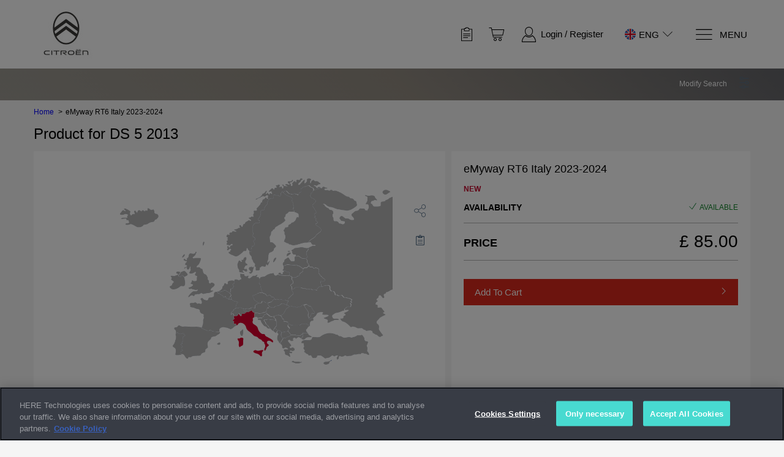

--- FILE ---
content_type: text/html;charset=utf-8
request_url: https://citroen.navigation.com/product/Catalog/Catalog_Citroen_DS5_2013/eMyway-RT6-Italy-2023-2024/sku/E4991212341001C/en_GB/CitroenEMEA/GBP
body_size: 19180
content:
 
<!DOCTYPE html>
<html id="pgproductDetail"
class="no-js en GB GBP"
lang="en" hreflang="en"
data-geo-country="GB"><head>
<meta http-equiv="X-UA-Compatible" content="IE=edge">
<meta name="viewport" content="width=device-width, initial-scale=1">
<meta name="format-detection" content="telephone=no">
<link rel="icon" href="/static/WFS/Shop-CitroenEMEA-Site/-/-/en_GB/images/logo.png" type="image/png"> 
<meta name="robots" content="index,follow" /><meta name="description" content="Order your Citro&euml;n DS 5 navigation system update and get accurate directions to wherever you travel including new roads, new sub-divisions, and current addresses." /><meta name="keywords" content="" /> 
<link rel="alternate" href="https:&#47;&#47;citroen.navigation.com&#47;product&#47;Catalog&#47;eMyway-RT6-Italie-2023-2024&#47;sku&#47;E4991212341001C&#47;nl_NL&#47;CitroenEMEA&#47;GBP" hreflang="nl-NL"> 
<link rel="alternate" href="https:&#47;&#47;citroen.navigation.com&#47;product&#47;Catalog&#47;eMyway-RT6-Italie-2023-2024&#47;sku&#47;E4991212341001C&#47;fr_FR&#47;CitroenEMEA&#47;GBP" hreflang="fr-FR"> 
<link rel="alternate" href="https:&#47;&#47;citroen.navigation.com&#47;product&#47;Catalog&#47;eMyway-RT6-Italien-2023-2024&#47;sku&#47;E4991212341001C&#47;de_DE&#47;CitroenEMEA&#47;GBP" hreflang="de-DE"> 
<link rel="alternate" href="https:&#47;&#47;citroen.navigation.com&#47;product&#47;Catalog&#47;eMyway-RT6-Italia-2023-2024&#47;sku&#47;E4991212341001C&#47;es_ES&#47;CitroenEMEA&#47;GBP" hreflang="es-ES"> 
<link rel="alternate" href="https:&#47;&#47;citroen.navigation.com&#47;product&#47;Catalog&#47;eMyway-RT6-Italia-2023-2024&#47;sku&#47;E4991212341001C&#47;pt_PT&#47;CitroenEMEA&#47;GBP" hreflang="pt-PT"> 
<link rel="alternate" href="https:&#47;&#47;citroen.navigation.com&#47;product&#47;Catalog&#47;eMyway-RT6-Italy-2023-2024&#47;sku&#47;E4991212341001C&#47;en_GB&#47;CitroenEMEA&#47;GBP" hreflang="en-GB"> 
<link rel="alternate" href="https:&#47;&#47;citroen.navigation.com&#47;product&#47;Catalog&#47;eMyway-RT6-Italia-2023-2024&#47;sku&#47;E4991212341001C&#47;it_IT&#47;CitroenEMEA&#47;GBP" hreflang="it-IT"><link rel="canonical" href="https://citroen.navigation.com/sku/E4991212341001C/en_GB/CitroenEMEA/GBP" /><title>eMyway RT6 Italy 2023-2024 | HERE</title><link rel="stylesheet" type="text/css" media="all" href="/static/WFS/Shop-CitroenEMEA-Site/-/-/en_GB/css&#47;theme.min.css?lastModified=1768242487448"/><link rel="preload" href="/static/WFS/Shop-CitroenEMEA-Site/-/-/en_GB/fonts/roboto/roboto-bold-webfont.woff2" as="font" type="font/woff2" crossorigin>
<link rel="preload" href="/static/WFS/Shop-CitroenEMEA-Site/-/-/en_GB/fonts/roboto/robotocondensed-bold-webfont.woff2" as="font" type="font/woff2" crossorigin>
<link rel="preload" href="/static/WFS/Shop-CitroenEMEA-Site/-/-/en_GB/fonts/roboto/robotocondensed-regular-webfont.woff2" as="font" type="font/woff2" crossorigin>
<link rel="preload" href="/static/WFS/Shop-CitroenEMEA-Site/-/-/en_GB/fonts/roboto/roboto-regular-webfont.woff2" as="font" type="font/woff2" crossorigin>
<link rel="preload" href="/static/WFS/Shop-CitroenEMEA-Site/-/-/en_GB/fonts/glyphicons/glyphicons-halflings-regular.woff2" as="font" type="font/woff2" crossorigin><link rel="stylesheet" type="text/css" media="all" href="/static/WFS/Shop-CitroenEMEA-Site/-/-/en_GB/css&#47;ext.min.css?lastModified=1768242488345"/>
</head><body  class="product-detail-page">
<script type="text/javascript">
utag_data = {
page_name : "eMyway RT6 Italy 2023-2024 | HERE",
page_name_titleContext : "PDP",
page_type : "PageletPO[ID=pg_productDetail, domain=Shop-MasterRepository]",
page_site_language : "en",
page_site_country : "GB",
page_brand : "Citroen",
customer_status : "false",
product_sku : ["E4991212341001C"],
product_name : ["eMyway RT6 Italy 2023-2024"],
product_availability : ["true"],
product_platform : ["MM-RT6"],
product_freightclass : ["DOWNLOAD"],
product_brand : "Citroen",
product_category : "Catalog_Citroen_DS5_2013",
product_unit_price : [],
product_list_price : ["85.00"],
product_quantity : [],
product_priceList_SalePrice : "85.00",
product_promo_code : "",
login_count : "",
product_image : "/static/WFS/Shop-CitroenEMEA-Site/-/Shop/en_GB/CitroenEMEA/Citroen_navigation_maps_Italy.png",
product_currency_code : "GBP",
order_coupon_code : [],
page_identification : "",
coupon_code : [],
order_id : "",
order_total : "", 
order_subtotal : "",
order_shipping : "",
order_tax : "",
order_currency : "",
device : "desktop",
site : "Shop-CitroenEMEA-Site",
ip_country_code : "US"
}
</script>
<script src="//assets.adobedtm.com/launch-EN4565abc0e9094040a4a73e4c973fb788.min.js"></script><noscript>
<div class="system-notification">
<div class="container">
<div class="row">
<div class="col-sm-12">
<div class="system-notification-icon">
<span class="glyphicon glyphicon-warning-sign"></span>
</div>
<div class="system-notification-text">
<h2>It appears that your browser has JavaScript disabled.</h2>
<p>This Website requires your browser to be JavaScript enabled.</p>
<p>Please enable JavaScript and reload this page.</p>
</div>
</div>
</div>
</div>
</div>
</noscript><div id="disabled-cookies-warning" style="display: none;">
<div class="system-notification">
<div class="container">
<div class="row">
<div class="col-sm-12">
<div class="system-notification-icon">
<span class="glyphicon glyphicon-warning-sign"></span>
</div>
<div class="system-notification-text">
<h2>It appears that your browser has cookies disabled.</h2>
<p>The website requires your browser to enable cookies in order to login.</p>
<p>Please enable cookies and reload this page.</p>
</div>
</div>
</div>
</div>
</div>
<script type="text/javascript">
(function cookieTest(){
var name = 'cookie_test';
if(location.protocol == 'https:') {
document.cookie = name + '=; Secure; SameSite=None;';
} else {
document.cookie = name + '=;';
}
if (document.cookie.indexOf(name) == -1) {
$('#disabled-cookies-warning').show();
}
document.cookie = name + '=; expires=Thu, 01-Jan-70 00:00:01 GMT;';
})();
</script>
</div><header data-testing-id="page-header" class="top"><a href="#ada-maincontent" id="accesisiblity-skip-to-main" tabindex="1">
<div class="tab-to-body">
<div class="container">
<div class="row">
<div class="col-lg-12 text-center">Skip to main content</div>
</div>
</div>
</div>
</a>
<div class="top-header">
<nav class="container">
<div class="row">
<div class="col-xs-3 col-sm-2 logo-wrapper ">
<div class="hidden-xs"><a rel="home" href="https://citroen.navigation.com/home/en_GB/CitroenEMEA/GBP" data-tealium-id="viewHomePage"><img src="/static/WFS/Shop-CitroenEMEA-Site/-/Shop-CitroenEMEA/en_GB/logo.jpg" alt="Logo"></a></div>
<a rel="home" href="https://citroen.navigation.com/home/en_GB/CitroenEMEA/GBP" data-tealium-id="viewHomePage" class="visible-xs mobile-logo"><img src="/static/WFS/Shop-CitroenEMEA-Site/-/Shop-CitroenEMEA/en_GB/logo-mobile.jpg" alt="Logo"/></a>
</div>
<div class="col-sm-10 col-xs-9 side-nav pull-right">
<ul class="user-links"><li class="wishlist-link"><!-- Changes done by aaina --><a id="wishliststatus" data-attr-loggedin="false" data-tealium-id="viewWishList" href="https://citroen.navigation.com/login/en_GB/CitroenEMEA/GBP?TargetPipeline=ViewWishlist-View&Parameter1_Name=WishlistID&Parameter1_Value=" class="" rel="nofollow">
<span class="sn-icon sn-icon-SavedForLater glyphicon-header-icon" role="img" aria-label="Saved For Later"></span>
</a></li><li class="cart-link">
<div class="main-navigation-right" data-mini-cart-ajax-content="https://citroen.navigation.com/web/WFS/Shop-CitroenEMEA-Site/en_GB/-/GBP/ViewMiniCart-Status">
<div class="quick-cart-link">
<a href="https://citroen.navigation.com/cart/en_GB/CitroenEMEA/GBP">
<span class="sn-icon sn-icon-Shopping-Cart glyphicon-header-icon"></span>
</a>
</div>
</div>
</li><li class="login-register"><a data-tealium-id="accountLogin" class="my-account-links my-account-login" href="#" data-login-url="https://citroen.navigation.com/login/en_GB/CitroenEMEA/GBP" rel="nofollow">
<span class="sn-icon sn-icon-Login glyphicon-header-icon" role="img" aria-label="Login / Register"></span><span class="hidden-xs">Login</span></a>
<span class="hidden-xs seperator">&nbsp;&#47;&nbsp;</span>
<a data-tealium-id="accountRegistrationLink" class="ish-siteHeader-myAccountUtilitiesMenu-myAccount-register" href="https://citroen.navigation.com/register/en_GB/CitroenEMEA/GBP" rel="nofollow"><span class="hidden-xs">Register</span></a></li></ul> 
<div class="header-utility">
<div class="sn-language-switch JLR">
<a data-tealium-id="switchLanguage" class="sn-language-switch-link" href="#languageSwitch">
<span class="country-image GB-sm" role="img" aria-label="
United Kingdom
"></span>
<span class="selected-lang">eng</span>
<span class="sn-icon sn-icon-Chevron-Down"></span>
</a>
</div></div>
<a data-tealium-id="showMegaMenu" id="mega-menu-button" class="navigation" href="#" aria-label="Menu">
<span class="sn-icon sn-icon-menu menu-icon" role="img" aria-label="Menu"></span>
<span class="menu-text hidden-xs">Menu</span>
</a>
</div>
</div>
</nav>
</div>
<!-- Country Selector --><div id="country-selector" class="hide-menu">

	<div class="container">

		   <button type="button" class="close" aria-label="Close">
    <span class="sn-icon sn-icon-Cross" role="img" aria-label="Close"></span>
    </button>

		<div class="change-logout-error alert alert-danger" style="display: none;" role="alert">
			<strong>Warning!</strong>

			<p>The selected country is different from the address stored in your account. If you continue, you will be logged out. Your basket will only be available after logging in again.</p>

			<div class="button-container">
				<button type="button" class="btn btn-default change-logout-cancel">Cancel</button>
				<button type="button" class="btn btn-primary change-logout-continue">Continue</button>
			</div>
		</div>	


		<span class="title">Select your country and language</span>

		<p class="country-selector-description">Depending on your country, different offers might be available</p>
	</div>

	<nav class="regions row container">
		<ul>
		
		
		
		
			<li class="region col-sm-3 col-md-2 south-america">
				<a href="#south-america" data-tealium-id="regionSelector" data-tealium-countryselector="region_southamerica" class="open-region ">
					<div class="region-icon" role="img" aria-label="South America"></div>
					<span>South America</span>
				</a>
			</li>
		
		
		
			<li class="region col-sm-3 col-md-2 europe">
				<a href="#europe" data-tealium-id="regionSelector" data-tealium-countryselector="region_europe" class="open-region active">
					<div class="region-icon" role="img" aria-label="Europe"></div>
					<span>Europe</span>
				</a>
			</li>
		
		
		
			<li class="region col-sm-3 col-md-2 africa">
				<a href="#africa" data-tealium-id="regionSelector" data-tealium-countryselector="region_africa" class="open-region ">
					<div class="region-icon" role="img" aria-label="Africa"></div>
					<span>Africa</span>
				</a>
			</li>
		

		
			<li class="region col-lg-2 middle-east">
				<a href="#middle-east" data-tealium-id="regionSelector" data-tealium-countryselector="region_middleeast" class="open-region ">
					<div class="region-icon" role="img" aria-label="Middle East"></div>
					<span>Middle East</span>
				</a>
			</li>
		
		

		



		</ul>
	</nav> 


<div class="countries-container row container">




	<div class="countries  south-america ">
			<h2>
			<a href="#" class="mobile-toggle-region">
			<div class="region-icon"></div>
			South America
			<span class="mobile-toggle-region-icon glyphicon glyphicon-menu-down pull-right "></span>
			</a>
			</h2>
		<ul class="country-list container row">

	

		
		
		<li>
		<div class="country-info">
		<div class="country-image BR" role="img" aria-label="Brazil 		"></div>
		<div class="country-title">Brazil</div>
		<div class="country-languages">
			
			<a class="select-language
" data-tealium-id="BR_English" href="https://citroen.navigation.com/language-selection/en_GB/CitroenSA/GBP?CountryCode=BR&Language=en_US">
			English</a>
			
			<a class="select-language
" data-tealium-id="BR_Portugu&ecirc;s" href="https://citroen.navigation.com/language-selection/en_GB/CitroenSA/GBP?CountryCode=BR&Language=pt_BR">
			Portugu&ecirc;s</a>
			
		</div>	
		</div>
		</li>

		
	

		
		
		<li>
		<div class="country-info">
		<div class="country-image CL" role="img" aria-label="Chile 		"></div>
		<div class="country-title">Chile</div>
		<div class="country-languages">
			
			<a class="select-language
" data-tealium-id="CL_English" href="https://citroen.navigation.com/language-selection/en_GB/CitroenSA/GBP?CountryCode=CL&Language=en_US">
			English</a>
			
			<a class="select-language
" data-tealium-id="CL_Espa&ntilde;ol" href="https://citroen.navigation.com/language-selection/en_GB/CitroenSA/GBP?CountryCode=CL&Language=es_AR">
			Espa&ntilde;ol</a>
			
		</div>	
		</div>
		</li>

		
	


		</ul>
		</div>



	<div class="countries  europe active">
			<h2>
			<a href="#" class="mobile-toggle-region">
			<div class="region-icon"></div>
			Europe
			<span class="mobile-toggle-region-icon glyphicon glyphicon-menu-down pull-right  glyphicon-menu-up"></span>
			</a>
			</h2>
		<ul class="country-list container row">

	

		
		<li>
		<div class="country-info">
		<div class="country-image AL" role="img" aria-label="Albania 		"></div>
		<div class="country-title">Albania</div>
		<div class="country-languages">
			
			<a class="select-language 
" data-tealium-id="AL_English" href="https://citroen.navigation.com/language-selection/en_GB/CitroenEMEA/GBP?CountryCode=AL&Language=en_GB">
			English
			</a>
			
		</div>	
		</div>
		</li>

		
	

		
		<li>
		<div class="country-info">
		<div class="country-image AD" role="img" aria-label="Andorra 		"></div>
		<div class="country-title">Andorra</div>
		<div class="country-languages">
			
			<a class="select-language 
" data-tealium-id="AD_English" href="https://citroen.navigation.com/language-selection/en_GB/CitroenEMEA/GBP?CountryCode=AD&Language=en_GB">
			English
			</a>
			
		</div>	
		</div>
		</li>

		
	

		
		<li>
		<div class="country-info">
		<div class="country-image AT" role="img" aria-label="Austria 		"></div>
		<div class="country-title">Austria</div>
		<div class="country-languages">
			
			<a class="select-language 
" data-tealium-id="AT_English" href="https://citroen.navigation.com/language-selection/en_GB/CitroenEMEA/GBP?CountryCode=AT&Language=en_GB">
			English
			</a>
			
			<a class="select-language 
" data-tealium-id="AT_Deutsch" href="https://citroen.navigation.com/language-selection/en_GB/CitroenEMEA/GBP?CountryCode=AT&Language=de_DE">
			Deutsch
			</a>
			
		</div>	
		</div>
		</li>

		
	

		
		<li>
		<div class="country-info">
		<div class="country-image AZ" role="img" aria-label="Azerbaijan 		"></div>
		<div class="country-title">Azerbaijan</div>
		<div class="country-languages">
			
			<a class="select-language 
" data-tealium-id="AZ_English" href="https://citroen.navigation.com/language-selection/en_GB/CitroenEMEA/GBP?CountryCode=AZ&Language=en_GB">
			English
			</a>
			
		</div>	
		</div>
		</li>

		
	

		
		<li>
		<div class="country-info">
		<div class="country-image BY" role="img" aria-label="Belarus 		"></div>
		<div class="country-title">Belarus</div>
		<div class="country-languages">
			
			<a class="select-language 
" data-tealium-id="BY_English" href="https://citroen.navigation.com/language-selection/en_GB/CitroenEMEA/GBP?CountryCode=BY&Language=en_GB">
			English
			</a>
			
		</div>	
		</div>
		</li>

		
	

		
		<li>
		<div class="country-info">
		<div class="country-image BE" role="img" aria-label="Belgium 		"></div>
		<div class="country-title">Belgium</div>
		<div class="country-languages">
			
			<a class="select-language 
" data-tealium-id="BE_English" href="https://citroen.navigation.com/language-selection/en_GB/CitroenEMEA/GBP?CountryCode=BE&Language=en_GB">
			English
			</a>
			
			<a class="select-language 
" data-tealium-id="BE_Fran&ccedil;ais" href="https://citroen.navigation.com/language-selection/en_GB/CitroenEMEA/GBP?CountryCode=BE&Language=fr_FR">
			Fran&ccedil;ais
			</a>
			
			<a class="select-language 
" data-tealium-id="BE_Nederlands" href="https://citroen.navigation.com/language-selection/en_GB/CitroenEMEA/GBP?CountryCode=BE&Language=nl_NL">
			Nederlands
			</a>
			
		</div>	
		</div>
		</li>

		
	

		
		<li>
		<div class="country-info">
		<div class="country-image BA" role="img" aria-label="Bosnia and Herzegovina 		"></div>
		<div class="country-title">Bosnia and Herzegovina</div>
		<div class="country-languages">
			
			<a class="select-language 
" data-tealium-id="BA_English" href="https://citroen.navigation.com/language-selection/en_GB/CitroenEMEA/GBP?CountryCode=BA&Language=en_GB">
			English
			</a>
			
		</div>	
		</div>
		</li>

		
	

		
		<li>
		<div class="country-info">
		<div class="country-image BG" role="img" aria-label="Bulgaria 		"></div>
		<div class="country-title">Bulgaria</div>
		<div class="country-languages">
			
			<a class="select-language 
" data-tealium-id="BG_English" href="https://citroen.navigation.com/language-selection/en_GB/CitroenEMEA/GBP?CountryCode=BG&Language=en_GB">
			English
			</a>
			
		</div>	
		</div>
		</li>

		
	

		
		<li>
		<div class="country-info">
		<div class="country-image HR" role="img" aria-label="Croatia 		"></div>
		<div class="country-title">Croatia</div>
		<div class="country-languages">
			
			<a class="select-language 
" data-tealium-id="HR_English" href="https://citroen.navigation.com/language-selection/en_GB/CitroenEMEA/GBP?CountryCode=HR&Language=en_GB">
			English
			</a>
			
		</div>	
		</div>
		</li>

		
	

		
		<li>
		<div class="country-info">
		<div class="country-image CY" role="img" aria-label="Cyprus 		"></div>
		<div class="country-title">Cyprus</div>
		<div class="country-languages">
			
			<a class="select-language 
" data-tealium-id="CY_English" href="https://citroen.navigation.com/language-selection/en_GB/CitroenEMEA/GBP?CountryCode=CY&Language=en_GB">
			English
			</a>
			
		</div>	
		</div>
		</li>

		
	

		
		<li>
		<div class="country-info">
		<div class="country-image CZ" role="img" aria-label="Czech Republic 		"></div>
		<div class="country-title">Czech Republic</div>
		<div class="country-languages">
			
			<a class="select-language 
" data-tealium-id="CZ_English" href="https://citroen.navigation.com/language-selection/en_GB/CitroenEMEA/GBP?CountryCode=CZ&Language=en_GB">
			English
			</a>
			
		</div>	
		</div>
		</li>

		
	

		
		<li>
		<div class="country-info">
		<div class="country-image DK" role="img" aria-label="Denmark 		"></div>
		<div class="country-title">Denmark</div>
		<div class="country-languages">
			
			<a class="select-language 
" data-tealium-id="DK_English" href="https://citroen.navigation.com/language-selection/en_GB/CitroenEMEA/GBP?CountryCode=DK&Language=en_GB">
			English
			</a>
			
		</div>	
		</div>
		</li>

		
	

		
		<li>
		<div class="country-info">
		<div class="country-image EE" role="img" aria-label="Estonia 		"></div>
		<div class="country-title">Estonia</div>
		<div class="country-languages">
			
			<a class="select-language 
" data-tealium-id="EE_English" href="https://citroen.navigation.com/language-selection/en_GB/CitroenEMEA/GBP?CountryCode=EE&Language=en_GB">
			English
			</a>
			
		</div>	
		</div>
		</li>

		
	

		
		<li>
		<div class="country-info">
		<div class="country-image FO" role="img" aria-label="Faroe Islands 		"></div>
		<div class="country-title">Faroe Islands</div>
		<div class="country-languages">
			
			<a class="select-language 
" data-tealium-id="FO_English" href="https://citroen.navigation.com/language-selection/en_GB/CitroenEMEA/GBP?CountryCode=FO&Language=en_GB">
			English
			</a>
			
		</div>	
		</div>
		</li>

		
	

		
		<li>
		<div class="country-info">
		<div class="country-image FI" role="img" aria-label="Finland 		"></div>
		<div class="country-title">Finland</div>
		<div class="country-languages">
			
			<a class="select-language 
" data-tealium-id="FI_English" href="https://citroen.navigation.com/language-selection/en_GB/CitroenEMEA/GBP?CountryCode=FI&Language=en_GB">
			English
			</a>
			
		</div>	
		</div>
		</li>

		
	

		
		<li>
		<div class="country-info">
		<div class="country-image FR" role="img" aria-label="France 		"></div>
		<div class="country-title">France</div>
		<div class="country-languages">
			
			<a class="select-language 
" data-tealium-id="FR_English" href="https://citroen.navigation.com/language-selection/en_GB/CitroenEMEA/GBP?CountryCode=FR&Language=en_GB">
			English
			</a>
			
			<a class="select-language 
" data-tealium-id="FR_Fran&ccedil;ais" href="https://citroen.navigation.com/language-selection/en_GB/CitroenEMEA/GBP?CountryCode=FR&Language=fr_FR">
			Fran&ccedil;ais
			</a>
			
		</div>	
		</div>
		</li>

		
	

		
		<li>
		<div class="country-info">
		<div class="country-image DE" role="img" aria-label="Germany 		"></div>
		<div class="country-title">Germany</div>
		<div class="country-languages">
			
			<a class="select-language 
" data-tealium-id="DE_English" href="https://citroen.navigation.com/language-selection/en_GB/CitroenEMEA/GBP?CountryCode=DE&Language=en_GB">
			English
			</a>
			
			<a class="select-language 
" data-tealium-id="DE_Deutsch" href="https://citroen.navigation.com/language-selection/en_GB/CitroenEMEA/GBP?CountryCode=DE&Language=de_DE">
			Deutsch
			</a>
			
		</div>	
		</div>
		</li>

		
	

		
		<li>
		<div class="country-info">
		<div class="country-image GI" role="img" aria-label="Gibraltar 		"></div>
		<div class="country-title">Gibraltar</div>
		<div class="country-languages">
			
			<a class="select-language 
" data-tealium-id="GI_English" href="https://citroen.navigation.com/language-selection/en_GB/CitroenEMEA/GBP?CountryCode=GI&Language=en_GB">
			English
			</a>
			
		</div>	
		</div>
		</li>

		
	

		
		<li>
		<div class="country-info">
		<div class="country-image GR" role="img" aria-label="Greece 		"></div>
		<div class="country-title">Greece</div>
		<div class="country-languages">
			
			<a class="select-language 
" data-tealium-id="GR_English" href="https://citroen.navigation.com/language-selection/en_GB/CitroenEMEA/GBP?CountryCode=GR&Language=en_GB">
			English
			</a>
			
		</div>	
		</div>
		</li>

		
	

		
		<li>
		<div class="country-info">
		<div class="country-image HU" role="img" aria-label="Hungary 		"></div>
		<div class="country-title">Hungary</div>
		<div class="country-languages">
			
			<a class="select-language 
" data-tealium-id="HU_English" href="https://citroen.navigation.com/language-selection/en_GB/CitroenEMEA/GBP?CountryCode=HU&Language=en_GB">
			English
			</a>
			
		</div>	
		</div>
		</li>

		
	

		
		<li>
		<div class="country-info">
		<div class="country-image IS" role="img" aria-label="Iceland 		"></div>
		<div class="country-title">Iceland</div>
		<div class="country-languages">
			
			<a class="select-language 
" data-tealium-id="IS_English" href="https://citroen.navigation.com/language-selection/en_GB/CitroenEMEA/GBP?CountryCode=IS&Language=en_GB">
			English
			</a>
			
		</div>	
		</div>
		</li>

		
	

		
		<li>
		<div class="country-info">
		<div class="country-image IE" role="img" aria-label="Ireland 		"></div>
		<div class="country-title">Ireland</div>
		<div class="country-languages">
			
			<a class="select-language 
" data-tealium-id="IE_English" href="https://citroen.navigation.com/language-selection/en_GB/CitroenEMEA/GBP?CountryCode=IE&Language=en_GB">
			English
			</a>
			
		</div>	
		</div>
		</li>

		
	

		
		<li>
		<div class="country-info">
		<div class="country-image IT" role="img" aria-label="Italy 		"></div>
		<div class="country-title">Italy</div>
		<div class="country-languages">
			
			<a class="select-language 
" data-tealium-id="IT_English" href="https://citroen.navigation.com/language-selection/en_GB/CitroenEMEA/GBP?CountryCode=IT&Language=en_GB">
			English
			</a>
			
			<a class="select-language 
" data-tealium-id="IT_Italiano" href="https://citroen.navigation.com/language-selection/en_GB/CitroenEMEA/GBP?CountryCode=IT&Language=it_IT">
			Italiano
			</a>
			
		</div>	
		</div>
		</li>

		
	

		
		<li>
		<div class="country-info">
		<div class="country-image LV" role="img" aria-label="Latvia 		"></div>
		<div class="country-title">Latvia</div>
		<div class="country-languages">
			
			<a class="select-language 
" data-tealium-id="LV_English" href="https://citroen.navigation.com/language-selection/en_GB/CitroenEMEA/GBP?CountryCode=LV&Language=en_GB">
			English
			</a>
			
		</div>	
		</div>
		</li>

		
	

		
		<li>
		<div class="country-info">
		<div class="country-image LI" role="img" aria-label="Liechtenstein 		"></div>
		<div class="country-title">Liechtenstein</div>
		<div class="country-languages">
			
			<a class="select-language 
" data-tealium-id="LI_English" href="https://citroen.navigation.com/language-selection/en_GB/CitroenEMEA/GBP?CountryCode=LI&Language=en_GB">
			English
			</a>
			
			<a class="select-language 
" data-tealium-id="LI_Deutsch" href="https://citroen.navigation.com/language-selection/en_GB/CitroenEMEA/GBP?CountryCode=LI&Language=de_DE">
			Deutsch
			</a>
			
		</div>	
		</div>
		</li>

		
	

		
		<li>
		<div class="country-info">
		<div class="country-image LT" role="img" aria-label="Lithuania 		"></div>
		<div class="country-title">Lithuania</div>
		<div class="country-languages">
			
			<a class="select-language 
" data-tealium-id="LT_English" href="https://citroen.navigation.com/language-selection/en_GB/CitroenEMEA/GBP?CountryCode=LT&Language=en_GB">
			English
			</a>
			
		</div>	
		</div>
		</li>

		
	

		
		<li>
		<div class="country-info">
		<div class="country-image LU" role="img" aria-label="Luxembourg 		"></div>
		<div class="country-title">Luxembourg</div>
		<div class="country-languages">
			
			<a class="select-language 
" data-tealium-id="LU_English" href="https://citroen.navigation.com/language-selection/en_GB/CitroenEMEA/GBP?CountryCode=LU&Language=en_GB">
			English
			</a>
			
			<a class="select-language 
" data-tealium-id="LU_Fran&ccedil;ais" href="https://citroen.navigation.com/language-selection/en_GB/CitroenEMEA/GBP?CountryCode=LU&Language=fr_FR">
			Fran&ccedil;ais
			</a>
			
		</div>	
		</div>
		</li>

		
	

		
		<li>
		<div class="country-info">
		<div class="country-image MK" role="img" aria-label="North Macedonia 		"></div>
		<div class="country-title">North Macedonia</div>
		<div class="country-languages">
			
			<a class="select-language 
" data-tealium-id="MK_English" href="https://citroen.navigation.com/language-selection/en_GB/CitroenEMEA/GBP?CountryCode=MK&Language=en_GB">
			English
			</a>
			
		</div>	
		</div>
		</li>

		
	

		
		<li>
		<div class="country-info">
		<div class="country-image MT" role="img" aria-label="Malta 		"></div>
		<div class="country-title">Malta</div>
		<div class="country-languages">
			
			<a class="select-language 
" data-tealium-id="MT_English" href="https://citroen.navigation.com/language-selection/en_GB/CitroenEMEA/GBP?CountryCode=MT&Language=en_GB">
			English
			</a>
			
		</div>	
		</div>
		</li>

		
	

		
		<li>
		<div class="country-info">
		<div class="country-image MD" role="img" aria-label="Moldova 		"></div>
		<div class="country-title">Moldova</div>
		<div class="country-languages">
			
			<a class="select-language 
" data-tealium-id="MD_English" href="https://citroen.navigation.com/language-selection/en_GB/CitroenEMEA/GBP?CountryCode=MD&Language=en_GB">
			English
			</a>
			
		</div>	
		</div>
		</li>

		
	

		
		<li>
		<div class="country-info">
		<div class="country-image MC" role="img" aria-label="Monaco 		"></div>
		<div class="country-title">Monaco</div>
		<div class="country-languages">
			
			<a class="select-language 
" data-tealium-id="MC_English" href="https://citroen.navigation.com/language-selection/en_GB/CitroenEMEA/GBP?CountryCode=MC&Language=en_GB">
			English
			</a>
			
			<a class="select-language 
" data-tealium-id="MC_Fran&ccedil;ais" href="https://citroen.navigation.com/language-selection/en_GB/CitroenEMEA/GBP?CountryCode=MC&Language=fr_FR">
			Fran&ccedil;ais
			</a>
			
		</div>	
		</div>
		</li>

		
	

		
		<li>
		<div class="country-info">
		<div class="country-image ME" role="img" aria-label="Montenegro 		"></div>
		<div class="country-title">Montenegro</div>
		<div class="country-languages">
			
			<a class="select-language 
" data-tealium-id="ME_English" href="https://citroen.navigation.com/language-selection/en_GB/CitroenEMEA/GBP?CountryCode=ME&Language=en_GB">
			English
			</a>
			
		</div>	
		</div>
		</li>

		
	

		
		<li>
		<div class="country-info">
		<div class="country-image NL" role="img" aria-label="Netherlands 		"></div>
		<div class="country-title">Netherlands</div>
		<div class="country-languages">
			
			<a class="select-language 
" data-tealium-id="NL_English" href="https://citroen.navigation.com/language-selection/en_GB/CitroenEMEA/GBP?CountryCode=NL&Language=en_GB">
			English
			</a>
			
			<a class="select-language 
" data-tealium-id="NL_Nederlands" href="https://citroen.navigation.com/language-selection/en_GB/CitroenEMEA/GBP?CountryCode=NL&Language=nl_NL">
			Nederlands
			</a>
			
		</div>	
		</div>
		</li>

		
	

		
		<li>
		<div class="country-info">
		<div class="country-image NO" role="img" aria-label="Norway 		"></div>
		<div class="country-title">Norway</div>
		<div class="country-languages">
			
			<a class="select-language 
" data-tealium-id="NO_English" href="https://citroen.navigation.com/language-selection/en_GB/CitroenEMEA/GBP?CountryCode=NO&Language=en_GB">
			English
			</a>
			
		</div>	
		</div>
		</li>

		
	

		
		<li>
		<div class="country-info">
		<div class="country-image PL" role="img" aria-label="Poland 		"></div>
		<div class="country-title">Poland</div>
		<div class="country-languages">
			
			<a class="select-language 
" data-tealium-id="PL_English" href="https://citroen.navigation.com/language-selection/en_GB/CitroenEMEA/GBP?CountryCode=PL&Language=en_GB">
			English
			</a>
			
		</div>	
		</div>
		</li>

		
	

		
		<li>
		<div class="country-info">
		<div class="country-image PT" role="img" aria-label="Portugal 		"></div>
		<div class="country-title">Portugal</div>
		<div class="country-languages">
			
			<a class="select-language 
" data-tealium-id="PT_English" href="https://citroen.navigation.com/language-selection/en_GB/CitroenEMEA/GBP?CountryCode=PT&Language=en_GB">
			English
			</a>
			
		</div>	
		</div>
		</li>

		
	

		
		<li>
		<div class="country-info">
		<div class="country-image RE" role="img" aria-label="R&eacute;union 		"></div>
		<div class="country-title">R&eacute;union</div>
		<div class="country-languages">
			
			<a class="select-language 
" data-tealium-id="RE_English" href="https://citroen.navigation.com/language-selection/en_GB/CitroenEMEA/GBP?CountryCode=RE&Language=en_GB">
			English
			</a>
			
			<a class="select-language 
" data-tealium-id="RE_Fran&ccedil;ais" href="https://citroen.navigation.com/language-selection/en_GB/CitroenEMEA/GBP?CountryCode=RE&Language=fr_FR">
			Fran&ccedil;ais
			</a>
			
		</div>	
		</div>
		</li>

		
	

		
		<li>
		<div class="country-info">
		<div class="country-image RO" role="img" aria-label="Romania 		"></div>
		<div class="country-title">Romania</div>
		<div class="country-languages">
			
			<a class="select-language 
" data-tealium-id="RO_English" href="https://citroen.navigation.com/language-selection/en_GB/CitroenEMEA/GBP?CountryCode=RO&Language=en_GB">
			English
			</a>
			
		</div>	
		</div>
		</li>

		
	

		
		<li>
		<div class="country-info">
		<div class="country-image RU" role="img" aria-label="Russian Federation 		"></div>
		<div class="country-title">Russian Federation</div>
		<div class="country-languages">
			
			<a class="select-language 
" data-tealium-id="RU_English" href="https://citroen.navigation.com/language-selection/en_GB/CitroenEMEA/GBP?CountryCode=RU&Language=en_GB">
			English
			</a>
			
		</div>	
		</div>
		</li>

		
	

		
		<li>
		<div class="country-info">
		<div class="country-image SM" role="img" aria-label="San Marino 		"></div>
		<div class="country-title">San Marino</div>
		<div class="country-languages">
			
			<a class="select-language 
" data-tealium-id="SM_English" href="https://citroen.navigation.com/language-selection/en_GB/CitroenEMEA/GBP?CountryCode=SM&Language=en_GB">
			English
			</a>
			
			<a class="select-language 
" data-tealium-id="SM_Italiano" href="https://citroen.navigation.com/language-selection/en_GB/CitroenEMEA/GBP?CountryCode=SM&Language=it_IT">
			Italiano
			</a>
			
		</div>	
		</div>
		</li>

		
	

		
		<li>
		<div class="country-info">
		<div class="country-image RS" role="img" aria-label="Serbia 		"></div>
		<div class="country-title">Serbia</div>
		<div class="country-languages">
			
			<a class="select-language 
" data-tealium-id="RS_English" href="https://citroen.navigation.com/language-selection/en_GB/CitroenEMEA/GBP?CountryCode=RS&Language=en_GB">
			English
			</a>
			
		</div>	
		</div>
		</li>

		
	

		
		<li>
		<div class="country-info">
		<div class="country-image SK" role="img" aria-label="Slovakia 		"></div>
		<div class="country-title">Slovakia</div>
		<div class="country-languages">
			
			<a class="select-language 
" data-tealium-id="SK_English" href="https://citroen.navigation.com/language-selection/en_GB/CitroenEMEA/GBP?CountryCode=SK&Language=en_GB">
			English
			</a>
			
		</div>	
		</div>
		</li>

		
	

		
		<li>
		<div class="country-info">
		<div class="country-image SI" role="img" aria-label="Slovenia 		"></div>
		<div class="country-title">Slovenia</div>
		<div class="country-languages">
			
			<a class="select-language 
" data-tealium-id="SI_English" href="https://citroen.navigation.com/language-selection/en_GB/CitroenEMEA/GBP?CountryCode=SI&Language=en_GB">
			English
			</a>
			
		</div>	
		</div>
		</li>

		
	

		
		<li>
		<div class="country-info">
		<div class="country-image ES" role="img" aria-label="Spain 		"></div>
		<div class="country-title">Spain</div>
		<div class="country-languages">
			
			<a class="select-language 
" data-tealium-id="ES_English" href="https://citroen.navigation.com/language-selection/en_GB/CitroenEMEA/GBP?CountryCode=ES&Language=en_GB">
			English
			</a>
			
			<a class="select-language 
" data-tealium-id="ES_Espa&ntilde;ol" href="https://citroen.navigation.com/language-selection/en_GB/CitroenEMEA/GBP?CountryCode=ES&Language=es_ES">
			Espa&ntilde;ol
			</a>
			
		</div>	
		</div>
		</li>

		
	

		
		<li>
		<div class="country-info">
		<div class="country-image SE" role="img" aria-label="Sweden 		"></div>
		<div class="country-title">Sweden</div>
		<div class="country-languages">
			
			<a class="select-language 
" data-tealium-id="SE_English" href="https://citroen.navigation.com/language-selection/en_GB/CitroenEMEA/GBP?CountryCode=SE&Language=en_GB">
			English
			</a>
			
		</div>	
		</div>
		</li>

		
	

		
		<li>
		<div class="country-info">
		<div class="country-image CH" role="img" aria-label="Switzerland 		"></div>
		<div class="country-title">Switzerland</div>
		<div class="country-languages">
			
			<a class="select-language 
" data-tealium-id="CH_English" href="https://citroen.navigation.com/language-selection/en_GB/CitroenEMEA/GBP?CountryCode=CH&Language=en_GB">
			English
			</a>
			
			<a class="select-language 
" data-tealium-id="CH_Deutsch" href="https://citroen.navigation.com/language-selection/en_GB/CitroenEMEA/GBP?CountryCode=CH&Language=de_DE">
			Deutsch
			</a>
			
			<a class="select-language 
" data-tealium-id="CH_Fran&ccedil;ais" href="https://citroen.navigation.com/language-selection/en_GB/CitroenEMEA/GBP?CountryCode=CH&Language=fr_FR">
			Fran&ccedil;ais
			</a>
			
			<a class="select-language 
" data-tealium-id="CH_Italiano" href="https://citroen.navigation.com/language-selection/en_GB/CitroenEMEA/GBP?CountryCode=CH&Language=it_IT">
			Italiano
			</a>
			
		</div>	
		</div>
		</li>

		
	

		
		<li>
		<div class="country-info">
		<div class="country-image TR" role="img" aria-label="Turkey 		"></div>
		<div class="country-title">Turkey</div>
		<div class="country-languages">
			
			<a class="select-language 
" data-tealium-id="TR_English" href="https://citroen.navigation.com/language-selection/en_GB/CitroenEMEA/GBP?CountryCode=TR&Language=en_GB">
			English
			</a>
			
		</div>	
		</div>
		</li>

		
	

		
		<li>
		<div class="country-info">
		<div class="country-image UA" role="img" aria-label="Ukraine 		"></div>
		<div class="country-title">Ukraine</div>
		<div class="country-languages">
			
			<a class="select-language 
" data-tealium-id="UA_English" href="https://citroen.navigation.com/language-selection/en_GB/CitroenEMEA/GBP?CountryCode=UA&Language=en_GB">
			English
			</a>
			
		</div>	
		</div>
		</li>

		
	

		
		<li>
		<div class="country-info">
		<div class="country-image GB" role="img" aria-label="United Kingdom 		"></div>
		<div class="country-title">United Kingdom</div>
		<div class="country-languages">
			
			<a class="select-language 
" data-tealium-id="GB_English" href="https://citroen.navigation.com/language-selection/en_GB/CitroenEMEA/GBP?CountryCode=GB&Language=en_GB">
			English
			</a>
			
		</div>	
		</div>
		</li>

		
	

		
		<li>
		<div class="country-info">
		<div class="country-image VA" role="img" aria-label="Holy See (Vatican City State) 		"></div>
		<div class="country-title">Holy See (Vatican City State)</div>
		<div class="country-languages">
			
			<a class="select-language 
" data-tealium-id="VA_English" href="https://citroen.navigation.com/language-selection/en_GB/CitroenEMEA/GBP?CountryCode=VA&Language=en_GB">
			English
			</a>
			
			<a class="select-language 
" data-tealium-id="VA_Italiano" href="https://citroen.navigation.com/language-selection/en_GB/CitroenEMEA/GBP?CountryCode=VA&Language=it_IT">
			Italiano
			</a>
			
		</div>	
		</div>
		</li>

		
	

	</ul>
	</div>




	<div class="countries  africa ">
		<h2>
			<a href="#" class="mobile-toggle-region">
				<div class="region-icon"></div>
				Africa
				<span class="mobile-toggle-region-icon glyphicon glyphicon-menu-down pull-right "></span>
			</a>
		</h2>
	<ul class="country-list container row">

	

		
		
		<li>
		<div class="country-info">
		<div class="country-image BW" role="img" aria-label="Botswana 		"></div>
		<div class="country-title">Botswana</div>
		<div class="country-languages">
			
			<a class="select-language 
" data-tealium-id="BW_English" href="https://citroen.navigation.com/language-selection/en_GB/CitroenEMEA/GBP?CountryCode=BW&Language=en_GB">
			English</a>
			
		</div>	
		</div>
		</li>

		
	

		
		
		<li>
		<div class="country-info">
		<div class="country-image EG" role="img" aria-label="Egypt 		"></div>
		<div class="country-title">Egypt</div>
		<div class="country-languages">
			
			<a class="select-language 
" data-tealium-id="EG_English" href="https://citroen.navigation.com/language-selection/en_GB/CitroenEMEA/GBP?CountryCode=EG&Language=en_GB">
			English</a>
			
		</div>	
		</div>
		</li>

		
	

		
		
		<li>
		<div class="country-info">
		<div class="country-image LY" role="img" aria-label="Libya 		"></div>
		<div class="country-title">Libya</div>
		<div class="country-languages">
			
			<a class="select-language 
" data-tealium-id="LY_English" href="https://citroen.navigation.com/language-selection/en_GB/CitroenEMEA/GBP?CountryCode=LY&Language=en_GB">
			English</a>
			
		</div>	
		</div>
		</li>

		
	

		
		
		<li>
		<div class="country-info">
		<div class="country-image MA" role="img" aria-label="Morocco 		"></div>
		<div class="country-title">Morocco</div>
		<div class="country-languages">
			
			<a class="select-language 
" data-tealium-id="MA_English" href="https://citroen.navigation.com/language-selection/en_GB/CitroenEMEA/GBP?CountryCode=MA&Language=en_GB">
			English</a>
			
			<a class="select-language 
" data-tealium-id="MA_Fran&ccedil;ais" href="https://citroen.navigation.com/language-selection/en_GB/CitroenEMEA/GBP?CountryCode=MA&Language=fr_FR">
			Fran&ccedil;ais</a>
			
		</div>	
		</div>
		</li>

		
	

		
		
		<li>
		<div class="country-info">
		<div class="country-image NA" role="img" aria-label="Namibia 		"></div>
		<div class="country-title">Namibia</div>
		<div class="country-languages">
			
			<a class="select-language 
" data-tealium-id="NA_English" href="https://citroen.navigation.com/language-selection/en_GB/CitroenEMEA/GBP?CountryCode=NA&Language=en_GB">
			English</a>
			
		</div>	
		</div>
		</li>

		
	

		
		
		<li>
		<div class="country-info">
		<div class="country-image ZA" role="img" aria-label="South Africa 		"></div>
		<div class="country-title">South Africa</div>
		<div class="country-languages">
			
			<a class="select-language 
" data-tealium-id="ZA_English" href="https://citroen.navigation.com/language-selection/en_GB/CitroenEMEA/GBP?CountryCode=ZA&Language=en_GB">
			English</a>
			
		</div>	
		</div>
		</li>

		
	

	</ul>
	</div>



	<div class="countries  middle-east ">
		<h2>
			<a href="#" class="mobile-toggle-region">
				<div class="region-icon"></div>
				Middle East
				<span class="mobile-toggle-region-icon glyphicon glyphicon-menu-down pull-right "></span>
			</a>
		</h2>
	
	<ul class="country-list container row">

	
		
			
			<li>
				<div class="country-info">
				<div class="country-image BH" role="img" aria-label="Bahrain 		"></div>
				<div class="country-title">Bahrain</div>
				<div class="country-languages">
					
					<a class="select-language 
" data-tealium-id="BH_English" href="https://citroen.navigation.com/language-selection/en_GB/CitroenEMEA/GBP?CountryCode=BH&Language=en_GB">English</a>
					
				</div>	
				</div>
			</li>

		
	
		
			
			<li>
				<div class="country-info">
				<div class="country-image JO" role="img" aria-label="Jordan 		"></div>
				<div class="country-title">Jordan</div>
				<div class="country-languages">
					
					<a class="select-language 
" data-tealium-id="JO_English" href="https://citroen.navigation.com/language-selection/en_GB/CitroenEMEA/GBP?CountryCode=JO&Language=en_GB">English</a>
					
				</div>	
				</div>
			</li>

		
	
		
			
			<li>
				<div class="country-info">
				<div class="country-image KW" role="img" aria-label="Kuwait 		"></div>
				<div class="country-title">Kuwait</div>
				<div class="country-languages">
					
					<a class="select-language 
" data-tealium-id="KW_English" href="https://citroen.navigation.com/language-selection/en_GB/CitroenEMEA/GBP?CountryCode=KW&Language=en_GB">English</a>
					
				</div>	
				</div>
			</li>

		
	
		
			
			<li>
				<div class="country-info">
				<div class="country-image LB" role="img" aria-label="Lebanon 		"></div>
				<div class="country-title">Lebanon</div>
				<div class="country-languages">
					
					<a class="select-language 
" data-tealium-id="LB_English" href="https://citroen.navigation.com/language-selection/en_GB/CitroenEMEA/GBP?CountryCode=LB&Language=en_GB">English</a>
					
				</div>	
				</div>
			</li>

		
	
		
			
			<li>
				<div class="country-info">
				<div class="country-image OM" role="img" aria-label="Oman 		"></div>
				<div class="country-title">Oman</div>
				<div class="country-languages">
					
					<a class="select-language 
" data-tealium-id="OM_English" href="https://citroen.navigation.com/language-selection/en_GB/CitroenEMEA/GBP?CountryCode=OM&Language=en_GB">English</a>
					
				</div>	
				</div>
			</li>

		
	
		
			
			<li>
				<div class="country-info">
				<div class="country-image PS" role="img" aria-label="Palestine 		"></div>
				<div class="country-title">Palestine</div>
				<div class="country-languages">
					
					<a class="select-language 
" data-tealium-id="PS_English" href="https://citroen.navigation.com/language-selection/en_GB/CitroenEMEA/GBP?CountryCode=PS&Language=en_GB">English</a>
					
				</div>	
				</div>
			</li>

		
	
		
			
			<li>
				<div class="country-info">
				<div class="country-image QA" role="img" aria-label="Qatar 		"></div>
				<div class="country-title">Qatar</div>
				<div class="country-languages">
					
					<a class="select-language 
" data-tealium-id="QA_English" href="https://citroen.navigation.com/language-selection/en_GB/CitroenEMEA/GBP?CountryCode=QA&Language=en_GB">English</a>
					
				</div>	
				</div>
			</li>

		
	
		
			
			<li>
				<div class="country-info">
				<div class="country-image SA" role="img" aria-label="Saudi Arabia 		"></div>
				<div class="country-title">Saudi Arabia</div>
				<div class="country-languages">
					
					<a class="select-language 
" data-tealium-id="SA_English" href="https://citroen.navigation.com/language-selection/en_GB/CitroenEMEA/GBP?CountryCode=SA&Language=en_GB">English</a>
					
				</div>	
				</div>
			</li>

		
	
		
			
			<li>
				<div class="country-info">
				<div class="country-image AE" role="img" aria-label="United Arab Emirates 		"></div>
				<div class="country-title">United Arab Emirates</div>
				<div class="country-languages">
					
					<a class="select-language 
" data-tealium-id="AE_English" href="https://citroen.navigation.com/language-selection/en_GB/CitroenEMEA/GBP?CountryCode=AE&Language=en_GB">English</a>
					
				</div>	
				</div>
			</li>

		
	
	</ul>
	</div>










</div>


 
</div>
<!-- Mega Menu -->
<div id="mega-menu" class="mega-menu container-fluid hide-menu">
<a rel="home" href="https://citroen.navigation.com/home/en_GB/CitroenEMEA/GBP" data-tealium-id="viewHomePage" class="visible-xs mobile-logo"><img class="mega-menu-logo visible-xs" src="/static/WFS/Shop-CitroenEMEA-Site/-/Shop-CitroenEMEA/en_GB/logo-mobile.jpg" alt="Logo"/></a>




<div class="row">
<button type="button" class="close" aria-label="Close">
<span class="sn-icon sn-icon-Cross" role="img" aria-label="Close"></span>
</button>
<div id="left-menu" class="">
<nav>
<ul class="list-unstyled"><li>
<a

data-tealium-id="Why Update"
href="https:&#47;&#47;citroen.navigation.com&#47;cms&#47;page.WhyUpdate&#47;en_GB&#47;CitroenEMEA&#47;GBP">Why Update</a>
</li><li>
<a

data-tealium-id="About Your Map"
href="https:&#47;&#47;citroen.navigation.com&#47;cms&#47;page.AboutYourMap&#47;en_GB&#47;CitroenEMEA&#47;GBP">About Your Map</a>
</li><li>
<a

data-tealium-id="Help Center"
href="https:&#47;&#47;citroen.navigation.com&#47;cms&#47;page.HelpCenter&#47;en_GB&#47;CitroenEMEA&#47;GBP">Help Center</a>
</li></ul>
</nav>
</div><div id="select-your-vehicle" class="hidden-xs">
<span id="select-vehicle-dropdown-btn">Select Your Vehicle<span class="icon-down-arrow-black visible-xs" id="arrow-to-show"></span>
</span><ul id="select-your-vehicle-list" class="list-unstyled category-level"><li class="main-navigation-level-item">
<a data-tealium-id="modelSelection" data-tealium-vehicleselector="Catalog/Catalog_Citroen_Berlingo" href="https://citroen.navigation.com/models/Catalog/Catalog_Citroen_Berlingo/en_GB/CitroenEMEA/GBP" ><img class="lazy-load lazy-load-ready" src="[data-uri]" data-src="/static/WFS/Shop-CitroenEMEA-Site/-/Shop-CitroenEMEA/en_GB/Vehicle%20Images/Citroen-berlingo-exterior.png" alt="Berlingo"><div>Berlingo</div>
</a>
</li><li class="main-navigation-level-item">
<a data-tealium-id="modelSelection" data-tealium-vehicleselector="Catalog/Catalog_Citroen_CCrosser" href="https://citroen.navigation.com/models/Catalog/Catalog_Citroen_CCrosser/en_GB/CitroenEMEA/GBP" ><img class="lazy-load lazy-load-ready" src="[data-uri]" data-src="/static/WFS/Shop-CitroenEMEA-Site/-/Shop-CitroenEMEA/en_GB/Vehicle%20Images/Citroen-c-crosser-exterior.png" alt="C-Crosser"><div>C-Crosser</div>
</a>
</li><li class="main-navigation-level-item">
<a data-tealium-id="modelSelection" data-tealium-vehicleselector="Catalog/Catalog_Citroen_C-Elysee" href="https://citroen.navigation.com/models/Catalog/Catalog_Citroen_C-Elysee/en_GB/CitroenEMEA/GBP" ><img class="lazy-load lazy-load-ready" src="[data-uri]" data-src="/static/WFS/Shop-CitroenEMEA-Site/-/Shop-CitroenEMEA/en_GB/Vehicle%20Images/Citroen-C_Elysee-exterior.png" alt="C-Elysee"><div>C-Elysee</div>
</a>
</li><li class="main-navigation-level-item">
<a data-tealium-id="modelSelection" data-tealium-vehicleselector="Catalog/Catalog_Citroen_C2" href="https://citroen.navigation.com/models/Catalog/Catalog_Citroen_C2/en_GB/CitroenEMEA/GBP" ><img class="lazy-load lazy-load-ready" src="[data-uri]" data-src="/static/WFS/Shop-CitroenEMEA-Site/-/Shop-CitroenEMEA/en_GB/Vehicle%20Images/Citroen-c2-exterior.png" alt="C2"><div>C2</div>
</a>
</li><li class="main-navigation-level-item">
<a data-tealium-id="modelSelection" data-tealium-vehicleselector="Catalog/Catalog_Citroen_C3" href="https://citroen.navigation.com/models/Catalog/Catalog_Citroen_C3/en_GB/CitroenEMEA/GBP" ><img class="lazy-load lazy-load-ready" src="[data-uri]" data-src="/static/WFS/Shop-CitroenEMEA-Site/-/Shop-CitroenEMEA/en_GB/Vehicle%20Images/Citroen-c3-exterior.png" alt="C3"><div>C3</div>
</a>
</li><li class="main-navigation-level-item">
<a data-tealium-id="modelSelection" data-tealium-vehicleselector="Catalog/Catalog_Citroen_C3Aircross" href="https://citroen.navigation.com/models/Catalog/Catalog_Citroen_C3Aircross/en_GB/CitroenEMEA/GBP" ><img class="lazy-load lazy-load-ready" src="[data-uri]" data-src="/static/WFS/Shop-CitroenEMEA-Site/-/Shop-CitroenEMEA/en_GB/Vehicle%20Images/C3-Aircross.png" alt="C3 Aircross"><div>C3 Aircross</div>
</a>
</li><li class="main-navigation-level-item">
<a data-tealium-id="modelSelection" data-tealium-vehicleselector="Catalog/Catalog_Citroen_C3Picasso" href="https://citroen.navigation.com/models/Catalog/Catalog_Citroen_C3Picasso/en_GB/CitroenEMEA/GBP" ><img class="lazy-load lazy-load-ready" src="[data-uri]" data-src="/static/WFS/Shop-CitroenEMEA-Site/-/Shop-CitroenEMEA/en_GB/Vehicle%20Images/Citroen-c3-picasso-exterior.png" alt="C3 Picasso"><div>C3 Picasso</div>
</a>
</li><li class="main-navigation-level-item">
<a data-tealium-id="modelSelection" data-tealium-vehicleselector="Catalog/Catalog_Citroen_C4" href="https://citroen.navigation.com/models/Catalog/Catalog_Citroen_C4/en_GB/CitroenEMEA/GBP" ><img class="lazy-load lazy-load-ready" src="[data-uri]" data-src="/static/WFS/Shop-CitroenEMEA-Site/-/Shop-CitroenEMEA/en_GB/Vehicle%20Images/Citroen-c4-exterior.png" alt="C4"><div>C4</div>
</a>
</li><li class="main-navigation-level-item">
<a data-tealium-id="modelSelection" data-tealium-vehicleselector="Catalog/Catalog_Citroen_C4Aircross" href="https://citroen.navigation.com/models/Catalog/Catalog_Citroen_C4Aircross/en_GB/CitroenEMEA/GBP" ><img class="lazy-load lazy-load-ready" src="[data-uri]" data-src="/static/WFS/Shop-CitroenEMEA-Site/-/Shop-CitroenEMEA/en_GB/Vehicle%20Images/Citroen-c4-aircross-exterior.png" alt="C4 Aircross"><div>C4 Aircross</div>
</a>
</li><li class="main-navigation-level-item">
<a data-tealium-id="modelSelection" data-tealium-vehicleselector="Catalog/Catalog_Citroen_C4Cactus" href="https://citroen.navigation.com/models/Catalog/Catalog_Citroen_C4Cactus/en_GB/CitroenEMEA/GBP" ><img class="lazy-load lazy-load-ready" src="[data-uri]" data-src="/static/WFS/Shop-CitroenEMEA-Site/-/Shop-CitroenEMEA/en_GB/Vehicle%20Images/Citroen-c4-cactus-exterior.png" alt="C4 Cactus"><div>C4 Cactus</div>
</a>
</li><li class="main-navigation-level-item">
<a data-tealium-id="modelSelection" data-tealium-vehicleselector="Catalog/Catalog_Citroen_C4Picasso" href="https://citroen.navigation.com/models/Catalog/Catalog_Citroen_C4Picasso/en_GB/CitroenEMEA/GBP" ><img class="lazy-load lazy-load-ready" src="[data-uri]" data-src="/static/WFS/Shop-CitroenEMEA-Site/-/Shop-CitroenEMEA/en_GB/Vehicle%20Images/Citroen-c4-picasso-exterior-2016.png" alt="C4 Picasso"><div>C4 Picasso</div>
</a>
</li><li class="main-navigation-level-item">
<a data-tealium-id="modelSelection" data-tealium-vehicleselector="Catalog/Catalog_Citroen_C4PicassoNew" href="https://citroen.navigation.com/models/Catalog/Catalog_Citroen_C4PicassoNew/en_GB/CitroenEMEA/GBP" ><img class="lazy-load lazy-load-ready" src="[data-uri]" data-src="/static/WFS/Shop-CitroenEMEA-Site/-/Shop-CitroenEMEA/en_GB/Vehicle%20Images/Citroen-c4-picasso-new-exterior.png" alt="C4 Picasso (New)"><div>C4 Picasso (New)</div>
</a>
</li><li class="main-navigation-level-item">
<a data-tealium-id="modelSelection" data-tealium-vehicleselector="Catalog/Catalog_Citroen_C5" href="https://citroen.navigation.com/models/Catalog/Catalog_Citroen_C5/en_GB/CitroenEMEA/GBP" ><img class="lazy-load lazy-load-ready" src="[data-uri]" data-src="/static/WFS/Shop-CitroenEMEA-Site/-/Shop-CitroenEMEA/en_GB/Vehicle%20Images/Citroen-c5-exterior.png" alt="C5"><div>C5</div>
</a>
</li><li class="main-navigation-level-item">
<a data-tealium-id="modelSelection" data-tealium-vehicleselector="Catalog/Catalog_Citroen_C5Aircross" href="https://citroen.navigation.com/models/Catalog/Catalog_Citroen_C5Aircross/en_GB/CitroenEMEA/GBP" ><img class="lazy-load lazy-load-ready" src="[data-uri]" data-src="/static/WFS/Shop-CitroenEMEA-Site/-/Shop-CitroenEMEA/en_GB/Vehicle%20Images/C5-Aircross.png" alt="C5 Aircross"><div>C5 Aircross</div>
</a>
</li><li class="main-navigation-level-item">
<a data-tealium-id="modelSelection" data-tealium-vehicleselector="Catalog/Catalog_Citroen_C6" href="https://citroen.navigation.com/models/Catalog/Catalog_Citroen_C6/en_GB/CitroenEMEA/GBP" ><img class="lazy-load lazy-load-ready" src="[data-uri]" data-src="/static/WFS/Shop-CitroenEMEA-Site/-/Shop-CitroenEMEA/en_GB/Vehicle%20Images/Citroen-c6-exterior.png" alt="C6"><div>C6</div>
</a>
</li><li class="main-navigation-level-item">
<a data-tealium-id="modelSelection" data-tealium-vehicleselector="Catalog/Catalog_Citroen_C8" href="https://citroen.navigation.com/models/Catalog/Catalog_Citroen_C8/en_GB/CitroenEMEA/GBP" ><img class="lazy-load lazy-load-ready" src="[data-uri]" data-src="/static/WFS/Shop-CitroenEMEA-Site/-/Shop-CitroenEMEA/en_GB/Vehicle%20Images/Citroen-c8-exterior.png" alt="C8"><div>C8</div>
</a>
</li><li class="main-navigation-level-item">
<a data-tealium-id="modelSelection" data-tealium-vehicleselector="Catalog/Catalog_Citroen_Jumpy" href="https://citroen.navigation.com/models/Catalog/Catalog_Citroen_Jumpy/en_GB/CitroenEMEA/GBP" ><img class="lazy-load lazy-load-ready" src="[data-uri]" data-src="/static/WFS/Shop-CitroenEMEA-Site/-/Shop-CitroenEMEA/en_GB/Vehicle%20Images/Citroen-dispatch-exterior.png" alt="Dispatch"><div>Dispatch</div>
</a>
</li><li class="main-navigation-level-item">
<a data-tealium-id="modelSelection" data-tealium-vehicleselector="Catalog/Catalog_Citroen_DS3" href="https://citroen.navigation.com/models/Catalog/Catalog_Citroen_DS3/en_GB/CitroenEMEA/GBP" ><img class="lazy-load lazy-load-ready" src="[data-uri]" data-src="/static/WFS/Shop-CitroenEMEA-Site/-/Shop-CitroenEMEA/en_GB/Vehicle%20Images/DS%203.png" alt="DS 3"><div>DS 3</div>
</a>
</li><li class="main-navigation-level-item">
<a data-tealium-id="modelSelection" data-tealium-vehicleselector="Catalog/Catalog_Citroen_DS3Cabrio" href="https://citroen.navigation.com/models/Catalog/Catalog_Citroen_DS3Cabrio/en_GB/CitroenEMEA/GBP" ><img class="lazy-load lazy-load-ready" src="[data-uri]" data-src="/static/WFS/Shop-CitroenEMEA-Site/-/Shop-CitroenEMEA/en_GB/Vehicle%20Images/DS%203%20CABRIO.png" alt="DS 3 Cabrio"><div>DS 3 Cabrio</div>
</a>
</li><li class="main-navigation-level-item">
<a data-tealium-id="modelSelection" data-tealium-vehicleselector="Catalog/Catalog_Citroën_DS4" href="https://citroen.navigation.com/models/Catalog/Catalog_Citroën_DS4/en_GB/CitroenEMEA/GBP" ><img class="lazy-load lazy-load-ready" src="[data-uri]" data-src="/static/WFS/Shop-CitroenEMEA-Site/-/Shop-CitroenEMEA/en_GB/Vehicle%20Images/DS%204.png" alt="DS 4"><div>DS 4</div>
</a>
</li><li class="main-navigation-level-item">
<a data-tealium-id="modelSelection" data-tealium-vehicleselector="Catalog/Catalog_Citroen_DS5" href="https://citroen.navigation.com/models/Catalog/Catalog_Citroen_DS5/en_GB/CitroenEMEA/GBP" ><img class="lazy-load lazy-load-ready" src="[data-uri]" data-src="/static/WFS/Shop-CitroenEMEA-Site/-/Shop-CitroenEMEA/en_GB/Vehicle%20Images/DS%205.png" alt="DS 5"><div>DS 5</div>
</a>
</li><li class="main-navigation-level-item">
<a data-tealium-id="modelSelection" data-tealium-vehicleselector="Catalog/Catalog_Citroen_DS7" href="https://citroen.navigation.com/models/Catalog/Catalog_Citroen_DS7/en_GB/CitroenEMEA/GBP" ><img class="lazy-load lazy-load-ready" src="[data-uri]" data-src="/static/WFS/Shop-CitroenEMEA-Site/-/Shop-CitroenEMEA/en_GB/Vehicle%20Images/DS7.png" alt="DS7"><div>DS7</div>
</a>
</li><li class="main-navigation-level-item">
<a data-tealium-id="modelSelection" data-tealium-vehicleselector="Catalog/Catalog_Citroen_DS9" href="https://citroen.navigation.com/models/Catalog/Catalog_Citroen_DS9/en_GB/CitroenEMEA/GBP" ><img class="lazy-load lazy-load-ready" src="[data-uri]" data-src="/static/WFS/Shop-CitroenEMEA-Site/-/Shop-CitroenEMEA/en_GB/Vehicle%20Images/DS9.png" alt="DS9"><div>DS9</div>
</a>
</li><li class="main-navigation-level-item">
<a data-tealium-id="modelSelection" data-tealium-vehicleselector="Catalog/Catalog_Citroen_JumpyIV" href="https://citroen.navigation.com/models/Catalog/Catalog_Citroen_JumpyIV/en_GB/CitroenEMEA/GBP" ><img class="lazy-load lazy-load-ready" src="[data-uri]" data-src="/static/WFS/Shop-CitroenEMEA-Site/-/Shop-CitroenEMEA/en_GB/Vehicle%20Images/Jumpy-IV.png" alt="Jumpy IV"><div>Jumpy IV</div>
</a>
</li><li class="main-navigation-level-item">
<a data-tealium-id="modelSelection" data-tealium-vehicleselector="Catalog/Catalog_Citroën_SpaceTourer" href="https://citroen.navigation.com/models/Catalog/Catalog_Citroën_SpaceTourer/en_GB/CitroenEMEA/GBP" ><img class="lazy-load lazy-load-ready" src="[data-uri]" data-src="/static/WFS/Shop-CitroenEMEA-Site/-/Shop-CitroenEMEA/en_GB/Vehicle%20Images/Citroen-Space-tourer-exterior.png" alt="Spacetourer"><div>Spacetourer</div>
</a>
</li></ul></div></div></div>
<!-- Login Section --><div id="header-login" class="hide-menu">
<div class="container">
<div class="row">
 		   <button type="button" class="close" aria-label="Close">
    <span class="sn-icon sn-icon-Cross" role="img" aria-label="Close"></span>
    </button>

	<form method="post" action="https://citroen.navigation.com/web/WFS/Shop-CitroenEMEA-Site/en_GB/-/GBP/ViewUserAccount-ProcessLogin" name="LoginUserForm" class="form-inline container account-login-header-form"><input type="hidden" name="SynchronizerToken" value=""/><div class="row">
<div class="col-lg-4 login-title">
<span class="sn-icon sn-icon-Login login-icon"></span>
<span class="have-login">Have an Account? Login</span>
<p>Login to speed up the checkout process and save payments to account</p>
</div>
<div class="col-lg-8 fields-and-errors-container">
<div class="row">
<div class="saveforlater-err-alert">
<div class="col-lg-12 alert alert-danger" role="alert">You need to login to add product to &quot;Saved for later&quot;.</div>
</div>
<div class="notifyme-err-alert">
<div class="col-lg-12 alert alert-danger" role="alert">You need to login to use notification tool.</div>
</div>
</div><div class="row form-inputs login-form-input">
<div class="form-group has-feedback has-feedback-left">
<div class="inline-feedback">
<label class="sr-only" for="ShopLoginForm_Login">Enter email ID</label>
<input class="form-control" 
id="ShopLoginForm_Login"
name="ShopLoginForm_Login"
value="" 
type="email"
data-bv-excluded="true"
placeholder="Enter email ID"
data-error-notempty-message="Please enter an email address."
data-error-emailaddress-message="Please enter a valid email address."
/>
<i class="form-control-feedback glyphicon glyphicon-user glyphicon-left"></i>
</div>
<div class="inline-validation-form-error">Please enter an email address.</div>
</div>
<div class="form-group has-feedback has-feedback-left">
<div class="inline-feedback">
<label class="sr-only" for="ShopLoginForm_Password">Enter password</label>
<input class="form-control" type="password" 
id="ShopLoginForm_Password"
name="ShopLoginForm_Password"
data-bv-excluded="true"
placeholder="Enter password"
/>
<i class="form-control-feedback glyphicon glyphicon-lock glyphicon-left"></i>
</div>
<div class="inline-validation-form-error">Please enter a password.</div>
</div>
<div class="form-group sign-in-button-container">
<button type="submit" value="Login" name="login" class="btn btn-primary" data-tealium-id="loginUser">
<span class="glyphicon glyphicon-refresh glyphicon-refresh-animate"></span>Login</button>
</div>
</div>
<div class="default-error-fields-empty">Please enter both an email address and password.</div>
<div class="row form-messaging">
<div class="col-lg-4"> &nbsp;</div>
<div class="col-lg-4 forgot-password-link-container">
<a class="forgot-password-link" data-tealium-id="forgotPasswordLink" href="https://citroen.navigation.com/web/WFS/Shop-CitroenEMEA-Site/en_GB/-/GBP/ViewForgotLoginData-ForgotPassword">Forgot password?</a>
</div>
<div class="col-lg-4">&nbsp;</div>
</div>
</div>
</div></form>
</div>
<div class="row text-right no-account">
Don't have an account? <a id="pushdownregisterlink" data-tealium-id="pushRegistrationLink" href="https://citroen.navigation.com/register/en_GB/CitroenEMEA/GBP" rel="nofollow">Register</a>
</div>
</div>
</div> 
<span style="position: absolute;"><a name="ada-maincontent" id="ada-maincontent">&nbsp;</a></span></header>
<div class="wrapper">
<div role="main" class="container main-container"><div id="find-parameters" class="modal fade">
<div class="modal-dialog">
<div class="modal-content">
<div class="modal-header"><button class="close" type="button" data-dismiss="modal">×</button>
<h4 class="modal-title">Where can I find my Unit code, Serial number and Confirmation code?</h4>
</div>
<div class="modal-body">
<div class="print-page" onclick="window.print();"><span class="print-icon"></span>Print this page</div>
<ul class="pd-findparameters-popup">
<li>
<div class="find-parameters-text"><span class="find-parameters-icon" style="left: 0;"><img src="/static/WFS/Shop-CitroenEMEA-Site/-/Shop/en_US/Icons/help-arrow.png" alt="" width="20" height="20" /></span><span class="parameter-content">Press the “MENU” button on the dashboard</span></div>
</li>
<li>
<div class="find-parameters-text"><span class="find-parameters-icon" style="left: 0;"><img src="/static/WFS/Shop-CitroenEMEA-Site/-/Shop/en_US/Icons/help-arrow.png" alt="" width="20" height="20" /></span><span class="parameter-content">When the menu appears, press the “INFO” button on the touchscreen</span></div>
</li>
<li>
<div class="find-parameters-text"><span class="find-parameters-icon" style="left: 0;"><img src="/static/WFS/Shop-CitroenEMEA-Site/-/Shop/en_US/Icons/help-arrow.png" alt="" width="20" height="20" /></span><span class="parameter-content">Next, press the “Navigation Version” button</span></div>
</li>
<li>
<div class="find-parameters-text"><span class="find-parameters-icon" style="left: 0;"><img src="/static/WFS/Shop-CitroenEMEA-Site/-/Shop/en_US/Icons/help-arrow.png" alt="" width="20" height="20" /></span><span class="parameter-content">This will open a screen that lists the unit code, serial number, and confirmation code</span></div>
</li>
</ul>
</div>
</div>
</div>
</div>







<form method="get" action="https://citroen.navigation.com/web/WFS/Shop-CitroenEMEA-Site/en_GB/-/GBP/ViewVehicleSelector-ProcessLink" id="modify-search"><section class="modify-search clearfix ">
<div class="container">
<div class="row"><div class="search-header">
<a href="#" class="pull-right" id="modify-searchOpen" tabindex="0" role="button" aria-label="modify search">
<span class="title">modify search</span> 
<span class="product-list-title">

	
	
	
		
	
	<div class="page-heading clearfix">
		<h2>
			
				Product for
			
			
				
					
				
			
				
						<font> </font>
						DS 5
				
				
			
				
						<font> </font>
						2013
				
				
			
			
		</h2>
	</div>
	
</span> 
<span class="msearch-icon"></span>
</a>
</div><div class="col-md-12 modify-searchwrapper clearfix">
<!--Start: Commented by Surabhi for Jira Ticket: SN-1099 -->
<!-- <span class="search-title hidden-xs">Product for</span> -->
<!--End: Commented by Surabhi for Jira Ticket: SN-1099 -->
<div class="modify-searchcontaier clearfix ">
<div class="fields-wrapper">
<input type="hidden" class="category-url" value="https://citroen.navigation.com/web/WFS/Shop-CitroenEMEA-Site/en_GB/-/GBP/ViewSubCategory-GetSubCategoryJSON" /><input type="hidden" name="CategoryName" class="categoryName" value="Catalog_Citroen_DS5_2013"/>
<input type="hidden" name="CatalogName" value="Catalog"/> 
<div class="select-box">
<label class="visible-xs control-label" for="model-dropdown_2">Model type</label>
<select class="model-dropdown_2" id="model-dropdown_2" name="state"> 
<option url="/static/WFS/Shop-CitroenEMEA-Site/-/Shop-CitroenEMEA/en_GB/Vehicle%20Images/Citroen-berlingo-exterior.png" category-name="Catalog_Citroen_Berlingo" value="jYMK5GXKGlAAAAFRPaw7GwL_" >Berlingo</option><option url="/static/WFS/Shop-CitroenEMEA-Site/-/Shop-CitroenEMEA/en_GB/Vehicle%20Images/Citroen-c-crosser-exterior.png" category-name="Catalog_Citroen_CCrosser" value="nNkK5GXKQOAAAAFRGqY7GwL_" >C-Crosser</option><option url="/static/WFS/Shop-CitroenEMEA-Site/-/Shop-CitroenEMEA/en_GB/Vehicle%20Images/Citroen-C_Elysee-exterior.png" category-name="Catalog_Citroen_C-Elysee" value="_dQK5GXJEP8AAAFdAggiiFWm" >C-Elysee</option><option url="/static/WFS/Shop-CitroenEMEA-Site/-/Shop-CitroenEMEA/en_GB/Vehicle%20Images/Citroen-c2-exterior.png" category-name="Catalog_Citroen_C2" value="pTcK5GXKB4IAAAFRCqo7GwL_" >C2</option><option url="/static/WFS/Shop-CitroenEMEA-Site/-/Shop-CitroenEMEA/en_GB/Vehicle%20Images/Citroen-c3-exterior.png" category-name="Catalog_Citroen_C3" value="OcsK5GXKdVUAAAFRW6w7GwL_" >C3</option><option url="/static/WFS/Shop-CitroenEMEA-Site/-/Shop-CitroenEMEA/en_GB/Vehicle%20Images/C3-Aircross.png" category-name="Catalog_Citroen_C3Aircross" value="4R0KxQSaV4AAAAF_jhtE04Ug" >C3 Aircross</option><option url="/static/WFS/Shop-CitroenEMEA-Site/-/Shop-CitroenEMEA/en_GB/Vehicle%20Images/Citroen-c3-picasso-exterior.png" category-name="Catalog_Citroen_C3Picasso" value="kVMK5GXKTdMAAAFRJqc7GwL_" >C3 Picasso</option><option url="/static/WFS/Shop-CitroenEMEA-Site/-/Shop-CitroenEMEA/en_GB/Vehicle%20Images/Citroen-c4-exterior.png" category-name="Catalog_Citroen_C4" value="fmAK5GXKlRoAAAFRFKc7GwL_" >C4</option><option url="/static/WFS/Shop-CitroenEMEA-Site/-/Shop-CitroenEMEA/en_GB/Vehicle%20Images/Citroen-c4-aircross-exterior.png" category-name="Catalog_Citroen_C4Aircross" value="sM8K5GXK3lcAAAFRXp87GwL_" >C4 Aircross</option><option url="/static/WFS/Shop-CitroenEMEA-Site/-/Shop-CitroenEMEA/en_GB/Vehicle%20Images/Citroen-c4-cactus-exterior.png" category-name="Catalog_Citroen_C4Cactus" value="4jMK5GXKqWYAAAFR3LY7GwL_" >C4 Cactus</option><option url="/static/WFS/Shop-CitroenEMEA-Site/-/Shop-CitroenEMEA/en_GB/Vehicle%20Images/Citroen-c4-picasso-exterior-2016.png" category-name="Catalog_Citroen_C4Picasso" value=".FoK5GXKPZgAAAFRy647GwL_" >C4 Picasso</option><option url="/static/WFS/Shop-CitroenEMEA-Site/-/Shop-CitroenEMEA/en_GB/Vehicle%20Images/Citroen-c4-picasso-new-exterior.png" category-name="Catalog_Citroen_C4PicassoNew" value="YE4K5GXKAzUAAAFRxbQ7GwL_" >C4 Picasso (New)</option><option url="/static/WFS/Shop-CitroenEMEA-Site/-/Shop-CitroenEMEA/en_GB/Vehicle%20Images/Citroen-c5-exterior.png" category-name="Catalog_Citroen_C5" value="K7UK5GXKklcAAAFRZ6c7GwL_" >C5</option><option url="/static/WFS/Shop-CitroenEMEA-Site/-/Shop-CitroenEMEA/en_GB/Vehicle%20Images/C5-Aircross.png" category-name="Catalog_Citroen_C5Aircross" value="Oi4KxQSafO0AAAF_OJJE04Um" >C5 Aircross</option><option url="/static/WFS/Shop-CitroenEMEA-Site/-/Shop-CitroenEMEA/en_GB/Vehicle%20Images/Citroen-c6-exterior.png" category-name="Catalog_Citroen_C6" value="3kYK5GXKFoMAAAFRwJk7GwL_" >C6</option><option url="/static/WFS/Shop-CitroenEMEA-Site/-/Shop-CitroenEMEA/en_GB/Vehicle%20Images/Citroen-c8-exterior.png" category-name="Catalog_Citroen_C8" value="6cQK5GXKRIwAAAFRdZ07GwL_" >C8</option><option url="/static/WFS/Shop-CitroenEMEA-Site/-/Shop-CitroenEMEA/en_GB/Vehicle%20Images/Citroen-dispatch-exterior.png" category-name="Catalog_Citroen_Jumpy" value="1ysK5GXKltIAAAFR36w7GwL_" >Dispatch</option><option url="/static/WFS/Shop-CitroenEMEA-Site/-/Shop-CitroenEMEA/en_GB/Vehicle%20Images/DS%203.png" category-name="Catalog_Citroen_DS3" value="XcgK5GXKlgcAAAFR7Kw7GwL_" >DS 3</option><option url="/static/WFS/Shop-CitroenEMEA-Site/-/Shop-CitroenEMEA/en_GB/Vehicle%20Images/DS%203%20CABRIO.png" category-name="Catalog_Citroen_DS3Cabrio" value="FWcK5GXKI6YAAAFRhLI7GwL_" >DS 3 Cabrio</option><option url="/static/WFS/Shop-CitroenEMEA-Site/-/Shop-CitroenEMEA/en_GB/Vehicle%20Images/DS%204.png" category-name="Catalog_Citro&euml;n_DS4" value="jAsK5GXKUkgAAAFR1547GwL_" >DS 4</option><option url="/static/WFS/Shop-CitroenEMEA-Site/-/Shop-CitroenEMEA/en_GB/Vehicle%20Images/DS%205.png" category-name="Catalog_Citroen_DS5" value="RcQK5GXKn1IAAAFRuKA7GwL_" selected="selected">DS 5</option><option url="/static/WFS/Shop-CitroenEMEA-Site/-/Shop-CitroenEMEA/en_GB/Vehicle%20Images/DS7.png" category-name="Catalog_Citroen_DS7" value="Vi0KxQSaLBUAAAF_ltBE04V." >DS7</option><option url="/static/WFS/Shop-CitroenEMEA-Site/-/Shop-CitroenEMEA/en_GB/Vehicle%20Images/DS9.png" category-name="Catalog_Citroen_DS9" value="3WsKxQSaRBYAAAF_d89E04WR" >DS9</option><option url="/static/WFS/Shop-CitroenEMEA-Site/-/Shop-CitroenEMEA/en_GB/Vehicle%20Images/Jumpy-IV.png" category-name="Catalog_Citroen_JumpyIV" value="5BwKxQSaP9cAAAF_.uhE04WY" >Jumpy IV</option><option url="/static/WFS/Shop-CitroenEMEA-Site/-/Shop-CitroenEMEA/en_GB/Vehicle%20Images/Citroen-Space-tourer-exterior.png" category-name="Catalog_Citro&euml;n_SpaceTourer" value="FH4K5GXK5HgAAAFdCouKClbP" >Spacetourer</option></select>
</div> 
<div class="select-box">
<label class="visible-xs control-label" for="model-dropdown_3">Model year</label>
<select class="model-dropdown_3" id="model-dropdown_3" name="state"> 
<option url="/static/WFS/Shop-CitroenEMEA-Site/-/-/en_GB/" category-name="Catalog_Citroen_DS5_2010" value="t_YK5GXKvMEAAAFTki5eN.u_" >2010</option><option url="/static/WFS/Shop-CitroenEMEA-Site/-/-/en_GB/" category-name="Catalog_Citroen_DS5_2011" value="CsoK5GXKvX4AAAFRjrA7GwL_" >2011</option><option url="/static/WFS/Shop-CitroenEMEA-Site/-/-/en_GB/" category-name="Catalog_Citroen_DS5_2012" value="dsEK5GXKPyUAAAFRp6M7GwL_" >2012</option><option url="/static/WFS/Shop-CitroenEMEA-Site/-/-/en_GB/" category-name="Catalog_Citroen_DS5_2013" value="KLAK5GXK.uAAAAFRBrM7GwL_" selected="selected">2013</option><option url="/static/WFS/Shop-CitroenEMEA-Site/-/-/en_GB/" category-name="Catalog_Citroen_DS5_2014" value="9PUK5GXKF.AAAAFRyLY7GwL_" >2014</option><option url="/static/WFS/Shop-CitroenEMEA-Site/-/-/en_GB/" category-name="Catalog_Citroen_DS5_2015" value="4gQK5GXKCpgAAAFRJ7k7GwL_" >2015</option><option url="/static/WFS/Shop-CitroenEMEA-Site/-/-/en_GB/" category-name="Catalog_Citroen_DS5_2016" value="adcK5GXKAYIAAAFVqehG9sXF" >2016</option><option url="/static/WFS/Shop-CitroenEMEA-Site/-/-/en_GB/" category-name="Catalog_Citroen_DS5_2017" value="7JEK5GXJFosAAAFdgzWYNRkH" >2017</option><option url="/static/WFS/Shop-CitroenEMEA-Site/-/-/en_GB/" category-name="Catalog_Citroen_DS5_2018" value="3gsKxQSZzzoAAAFu3yIlAloR" >2018</option><option url="/static/WFS/Shop-CitroenEMEA-Site/-/-/en_GB/" category-name="Catalog_Citroen_DS5_2019" value="tz8KxQSZcmMAAAFuUlclAloR" >2019</option><option url="/static/WFS/Shop-CitroenEMEA-Site/-/-/en_GB/" category-name="Catalog_Citroen_DS5_2020" value="PMoKxQSafXIAAAF_u6xE04V1" >2020</option><option url="/static/WFS/Shop-CitroenEMEA-Site/-/-/en_GB/" category-name="Catalog_Citroen_DS5_2021" value="v9AKxQSaQboAAAF_t35E04V2" >2021</option><option url="/static/WFS/Shop-CitroenEMEA-Site/-/-/en_GB/" category-name="Catalog_Citroen_DS5_2022" value="DVkKxQSalLkAAAF_YpZE04V9" >2022</option></select>
</div><div class="select-box">
<div class="select-box-buttons">
<button class="btn btn-primary btn-modify-search" type="submit">modify search</button>
<button class="btn btn-primary btn-modify-search search-icon" type="submit"><span class="sn-icon sn-icon-Search" role="img" aria-label="Search"></span></button>
<button class="btn btn-default cross-icon" id="modify-searchClose"><span class="sn-icon sn-icon-Cross" role="img" aria-label="Close"></span></button>
<button class="btn btn-default" id="modify-searchClose">cancel</button>
</div>
</div>
</div>
</div>
</div>
</div>
</div>
</section></form><div id="navsystem-dropdown">
</div>
<script>
var modellocalizedtexts = {
selectyear:'Select Year',
selectNav:'Select Navigation System',
modelLabel:'Navigation system',
selectModel:'Select Model'
}
</script><div class="breadcrumbs rows pd-details">
<ol class="breadcrumbs-list hidden-xs"><li class="breadcrumbs-list breadcrumbs-list-home">
<a class="link" rel="home" href="https://citroen.navigation.com/home/en_GB/CitroenEMEA/GBP">Home</a><span class="breadcrumb-list-separator">></span></li><li class="breadcrumbs-list breadcrumbs-list-active">eMyway RT6 Italy 2023-2024</li></ol></div>


	
	
	
		
	
	<div class="page-heading clearfix">
		<h1>
			Product for
			
				
					
				
			
				
						<font> </font>
						DS 5
						<input type="hidden" name="Category2" value="DS 5"/>
				
				
			
				
						<font> </font>
						2013
						<input type="hidden" name="Category3" value="2013"/>
				
				
			
			
		</h1>
	</div>
	

 
<div class="clearfix pd-details"
data-testing-id="product-detail-page"
data-dynamic-block
data-dynamic-block-call-parameters="CID=6OIKxQSZtdQAAAFqLGY7uuV8"
data-dynamic-block-product-id="XMUKaZtZkO0AAAGLzZdKTcle"
itemscope itemtype="https://schema.org/Product"
>
<div class="clerfix container">
<div class="marketing-area"></div>
<div class="product-details">
<div class="savefor-later clearfix">
<span class="success-icon"></span>
<p></p>
<a href="javascript:;" class="close-msg"></a>
</div>
<div class="row pd-slides equal">
<div class="col-md-7 col-xs-12 pd-slides-left product-detail-img clearfix"><div class="pd-info clearfix">
<div class="pd-action-icons"> 
<div class="share-tool">
<a href="javascript:;" class="share-product sn-icon sn-icon-Share" aria-label="share"></a>
<div class="addthis_inline_share_toolbox_a0bu">
<a href="javascript:;" class="close-btn" aria-label="Close">
<span class="sn-icon sn-icon-Cross"></span>
</a>
</div>
</div><div class="product-tile-actions additional-info btn-group"> 














<a data-sku="E4991212341001C" 
class="btn add-to-wishlist btn-link add-to-wishlist_E4991212341001C"
rel="nofollow"
name="addToWishlistProduct"
href="#"
data-target-url="https://citroen.navigation.com/web/WFS/Shop-CitroenEMEA-Site/en_GB/-/GBP/ViewWishlist-AddItemsAfterChoosingWishlist"
data-attr-loggedin="false"
data-attr-categoryname="Catalog_Citroen_DS5_2013"
data-attr-catalogname="Catalog"
data-tealium-id="addToSaveForLater"
aria-label="Move to Saved for Later"
><span class="icon-heart sn-icon sn-icon-Wishlist"></span></a></div></div>
<div class="product-image-container clearfix">
<div id="prodimgcarousel" class="carousel slide" data-interval="false"><div class="carousel-inner product-img-inner" id="zoom_pd_img"><img src="&#47;static&#47;WFS&#47;Shop-CitroenEMEA-Site&#47;-&#47;Shop&#47;en_GB&#47;CitroenEMEA&#47;Citroen_navigation_maps_Italy.png" alt="

Citroen_navigation_maps_Italy" /><a class="left carousel-control" href="#prodimgcarousel" role="button" data-slide="prev">
<span class="glyphicon glyphicon-chevron-left" aria-label="Previous"></span>
</a>
<a class="right carousel-control" href="#prodimgcarousel" role="button" data-slide="next">
<span class="glyphicon glyphicon-chevron-right" aria-label="Next"></span>
</a>
<div class="box_tooltip">Use Mouse Wheel to Zoom In&#47;Out</div>
</div></div><script type="text/javascript">
// $(function () {
// $(document).on('mousemove','.zoomLens',function(event) { 
// var left = event.pageX - $(this).offset().left;
// var top = event.pageY - $(this).offset().top;
// $('.box_tooltip').css({top: top,left: left}).show();
// });
// $(document).on('mouseout','.zoomLens',function() {
// $('.box_tooltip').hide();
// });
// });
window.onload = function(){
if( $("#prodimgcarousel .item").length < 2) { $(".carousel-control").hide() }else{$(".carousel-control").show()} 
};
</script></div>
<div class="pd-thumbnail-images"><div class="product-img-thumbs" data-type="S"><img src="&#47;static&#47;WFS&#47;Shop-CitroenEMEA-Site&#47;-&#47;Shop&#47;en_GB&#47;CitroenEMEA&#47;Citroen_navigation_maps_Italy.png" alt="eMyway RT6 Italy 2023-2024 product photo" /></div></div>
</div></div>
<div class="col-md-5 col-sm-6 col-xs-12 pd-slides-right pd-prod-info-text"><div class="pd-info pd-info-panel"> 
<h2><span itemprop="name">eMyway RT6 Italy 2023-2024</span></h2>
<div class="product-info" itemprop="offers" itemscope itemtype="https://schema.org/Offer">
<a style="display:none" href="https://citroen.navigation.com/product/Catalog/eMyway-RT6-Italy-2023-2024/sku/E4991212341001C/en_GB/CitroenEMEA/GBP" itemprop="url"></a>
<div class="pd-product-attributes">
<div class="visible-xs">
<div class="pd-mobile-tiles">
<li>
<span class="just-release">NEW</span>
</li> <span id="pdAvailabilityMobile"><span class="value pd-sm-title"><span class="product-availability"><link itemprop="availability" href="https://schema.org/InStock" /><span class="pd-in-stock"></span><span class="in-stock">Available</span></span> 
</span></span></div>
<div class="value clearfix">


















 
 <!-- Determines if the SalePrice is equal to the Comparable Price Type --><div class="current-price pricing " data-testing-id="current-price">&pound; 85.00<meta itemprop="price" content="85.00" />
<meta itemprop="priceCurrency" content="GBP"/>




</div><div class="pd-price-saver clearfix"> 
</div></div>


</div>
<div class="hidden-xs">
<div class="pd-sm-title pd-imp-title">
NEW 
 </div><div id="pdAvailability"><div class="pd-info-attributes">
<label class="pd-sm-title">Availability </label><div class="value pd-sm-title"><span class="product-availability"><link itemprop="availability" href="https://schema.org/InStock" /><span class="pd-in-stock"></span><span class="in-stock">Available</span></span></div>
</div></div>
<div class="price-container clearfix pd-info-attributes">
<label class="pd-lg-title">Price</label>
<div class="value">


















 
 <!-- Determines if the SalePrice is equal to the Comparable Price Type --><div class="current-price pricing " data-testing-id="current-price">&pound; 85.00<meta itemprop="price" content="85.00" />
<meta itemprop="priceCurrency" content="GBP"/>




</div><div class="pd-price-saver clearfix"> 
</div></div>
</div></div>
</div> 

<form method="post" action="https://citroen.navigation.com/web/WFS/Shop-CitroenEMEA-Site/en_GB/-/GBP/ViewCart-Dispatch" data-bv-message="This value is not valid" class="product-form bv-form form-horizontal addToBasket" data-bv-feedbackicons-valid="glyphicon glyphicon-ok" id="productDetailForm_E4991212341001C" name="productDetailForm_E4991212341001C" data-bv-feedbackicons-invalid="glyphicon glyphicon-remove" data-bv-feedbackicons-validating="glyphicon glyphicon-refresh"><input type="hidden" name="SynchronizerToken" value=""/><input type="hidden" name="SKU" value="E4991212341001C"/><input type="hidden" name="CatalogCategoryID" value="KLAK5GXK.uAAAAFRBrM7GwL_"/><div role="alert" 
data-name="SelectedPriceError" 
class="server-error btn-lg btn-block"
></div><div class="add-to-cart">













<button type="submit" name="addProduct"
data-tealium-id="addToCart"
class="variation-submit btn addToBasket btn-lg btn-block btn-primary "

data-testing-id="addToCartButton"

>Add to Cart</button></div> 














</form></div>
</div></div>
</div>
<div class="row pd-slides hidden-xs">
<div class="sticky" style="display:none">
<div class="pd-sticky-img col-xs-2"><img

id="zoomImage"

src="&#47;static&#47;WFS&#47;Shop-CitroenEMEA-Site&#47;-&#47;Shop&#47;en_GB&#47;CitroenEMEA&#47;Citroen_navigation_maps_Italy.png"

alt="eMyway RT6 Italy 2023-2024 product photo"

/></div>
<div class="pd-sticky-details col-xs-5"><span class="pd-sticky-pdname" itemprop="name">eMyway RT6 Italy 2023-2024</span></div>
<div class="pd-sticky-price col-xs-2">


















 
 <!-- Determines if the SalePrice is equal to the Comparable Price Type --><div class="current-price pricing " data-testing-id="current-price">&pound; 85.00




</div><div class="pd-price-saver clearfix"> 
</div></div>
<div class="pd-sticky-addcart col-xs-3"><form method="post" action="https://citroen.navigation.com/web/WFS/Shop-CitroenEMEA-Site/en_GB/-/GBP/ViewCart-Dispatch" data-bv-message="This value is not valid" class="product-form bv-form form-horizontal productAddToBasket" data-bv-feedbackicons-valid="glyphicon glyphicon-ok" id="productDetailForm_E4991212341001C" name="productDetailForm_E4991212341001C" data-bv-feedbackicons-invalid="glyphicon glyphicon-remove" data-bv-feedbackicons-validating="glyphicon glyphicon-refresh"><input type="hidden" name="SynchronizerToken" value=""/><input type="hidden" name="SKU" value="E4991212341001C"/><input type="hidden" name="CatalogCategoryID" value="KLAK5GXK.uAAAAFRBrM7GwL_"/><div role="alert" 
data-name="SelectedPriceError" 
class="server-error btn-lg btn-block"
></div><div class="add-to-cart">













<button type="submit" name="addProduct"
data-tealium-id="addToCart"
class="variation-submit btn addToBasket btn-lg btn-block btn-primary "

data-testing-id="addToCartButton"

>Add to Cart</button></div> 














</form></div>
</div>
</div><div class="row pd-slides pd-panels">
<div class="col-md-7 col-xs-12 pd-slides-left"><div class="pd-description pd-info">
<div class="pd-slide-title hidden-xs">Product information</div>
<a href="#prodInfo" data-toggle="collapse" class="js-tabcollapse-panel-heading pd-slide-title collapsed visible-xs" aria-expanded="false">Product information<span class="link-group-icon"></span>
</a>
<div class="collapse pd-slide-body clearfix" aria-expanded="false" id="prodInfo" itemprop="description">
<div class="pd-description-content show-less">
<div class="pd-description-content-inner"><p>This is a download product. This means that no product will be sent to your postal address. Once you have entered your vehicle information in your account, you will find a download link in your order history.</p>
<p>This download product contains your Citroën eMyway RT6 map update for Italy </p>
<p><span style="color: #e03e2d;"><b>IMPORTANT The minimum software (SW) version required to use this product is 2.86.  Installing this update while not at the mimimum software level can damage your system.</b></span></p>
<p><span style="color: #e03e2d;"><b>SW must be updated at a dealership.  Please check with your dealer on any charges that may be incurred.</b></span></p>
<p><span style="color: #e03e2d;"><strong>If you have a lower version of software labor time might be charged at the dealership to complete a software upgrade. To check your version, press the 'setup' button for a short while, and the help menu will show up. Select 'device description' and 'software'. If your version is lower than 2.86 , we invite you to visit your dealer, who will proceed to the firmware update. Instructions of how to compete the installation are available in PDF format. It is suggested that you read this information prior to purchasing.</strong></span></p></div>
</div>
<a href="#" data="pd-description-content" class="view-more-less"><span class="text">View more</span><span class="icon-arrow"></span></a>
</div>
</div><div class="what-include pd-info">
<div class="pd-slide-title hidden-xs">What&#39;s included</div>
<a href="#prodWhtinclude" data-toggle="collapse" class="js-tabcollapse-panel-heading pd-slide-title collapsed visible-xs" aria-expanded="false">What&#39;s included<span class="link-group-icon"></span>
</a>
<div class="collapse pd-slide-body" aria-expanded="false" id="prodWhtinclude"><p>This download product contains your eMyWay map update for Italy.<br /><br /><br /></p></div>
</div><div class="product-number pd-info">
<div class="pd-slide-title hidden-xs">Product Part Number</div>
<a href="#prodNumber" data-toggle="collapse" class="js-tabcollapse-panel-heading pd-slide-title collapsed visible-xs" aria-expanded="false">Product Part Number<span class="link-group-icon"></span>
</a>
<div class="collapse pd-slide-body" aria-expanded="false" id="prodNumber">
<span itemprop="sku">E4991212341001C</span>
</div>
</div></div>
<div class="col-md-5 col-sm-6 col-xs-12 pd-slides-right">
<div class="product-notes pd-info">
<div class="pd-slide-title hidden-xs">Notes</div>
<a href="#prodNotes" data-toggle="collapse" class="js-tabcollapse-panel-heading pd-slide-title collapsed visible-xs" aria-expanded="false">Notes<span class="link-group-icon"></span>
</a>
<div class="collapse pd-slide-body" aria-expanded="false" id="prodNotes"><p><span style="color: #e03e2d;"><strong><span style="font-size: 12px;">This is the final release for this region.  Map data collected in Q1'2023.  </span></strong></span><span style="color: #e03e2d;"><strong><span style="font-size: 12px;">This update is only for systems that already have navigation.</span></strong></span></p>
<p> </p>
<p><span style="color: #e03e2d;"><span style="font-size: 12px;"><span style="color: #e03e2d;"><b>Make sure your Software Version is at least 2.86 prior to installation</b></span></span></span></p></div>
</div><div class="product-coverage pd-info">
<div class="pd-slide-title hidden-xs">Coverage</div>
<a href="#prodCoverage" data-toggle="collapse" class="js-tabcollapse-panel-heading pd-slide-title collapsed visible-xs" aria-expanded="false">Coverage<span class="link-group-icon"></span>
</a>
<div class="collapse pd-slide-body clearfix" aria-expanded="false" id="prodCoverage">
<ul class="country-coverage-list show-less"><li><span class="country-image IT-sm"></span> 
<span class="country-name">Italy</span></li><li><span class="country-image MT-sm"></span> 
<span class="country-name">Malta</span></li></ul> 
</div>
</div>

<div class="product-compatibility pd-info">
<div class="pd-slide-title hidden-xs">Compatibility</div>
<a href="#prodCompatibility" data-toggle="collapse" class="js-tabcollapse-panel-heading pd-slide-title collapsed visible-xs" aria-expanded="false">Compatibility<span class="link-group-icon"></span>
</a>
<div class="collapse pd-slide-body clearfix" aria-expanded="false" id="prodCompatibility">
<div class="container">
<div class="row compatibility-list"><div class="col-lg-6 col-xs-12 BERLINGO"><img src="/static/WFS/Shop-CitroenEMEA-Site/-/Shop-CitroenEMEA/en_GB/Vehicle%20Images/Citroen-berlingo-exterior.png" style="width: 67px;"><div>BERLINGO <b>2013 - 2014</b>
</div>
</div><div class="col-lg-6 col-xs-12 C3"><img src="/static/WFS/Shop-CitroenEMEA-Site/-/Shop-CitroenEMEA/en_GB/Vehicle%20Images/Citroen-c3-exterior.png" style="width: 67px;"><div>C3 <b>2013 - 2014</b>
</div>
</div><div class="col-lg-6 col-xs-12 C4"><img src="/static/WFS/Shop-CitroenEMEA-Site/-/Shop-CitroenEMEA/en_GB/Vehicle%20Images/Citroen-c4-exterior.png" style="width: 67px;"><div>C4 <b>2012 - 2014</b>
</div>
</div><div class="col-lg-6 col-xs-12 C5"><img src="/static/WFS/Shop-CitroenEMEA-Site/-/Shop-CitroenEMEA/en_GB/Vehicle%20Images/Citroen-c5-exterior.png" style="width: 67px;"><div>C5 <b>2013</b>
</div>
</div><div class="col-lg-6 col-xs-12 C8"><img src="/static/WFS/Shop-CitroenEMEA-Site/-/Shop-CitroenEMEA/en_GB/Vehicle%20Images/Citroen-c8-exterior.png" style="width: 67px;"><div>C8 <b>2014</b>
</div>
</div><div class="col-lg-6 col-xs-12 DS 3"><img src="/static/WFS/Shop-CitroenEMEA-Site/-/Shop-CitroenEMEA/en_GB/Vehicle%20Images/DS%203.png" style="width: 67px;"><div>DS 3 <b>2013 - 2014</b>
</div>
</div><div class="col-lg-6 col-xs-12 DS 3 CABRIO"><img src="/static/WFS/Shop-CitroenEMEA-Site/-/Shop-CitroenEMEA/en_GB/Vehicle%20Images/DS%203%20CABRIO.png" style="width: 67px;"><div>DS 3 CABRIO <b>2012 - 2013</b>
</div>
</div><div class="col-lg-6 col-xs-12 DS 4"><img src="/static/WFS/Shop-CitroenEMEA-Site/-/Shop-CitroenEMEA/en_GB/Vehicle%20Images/DS%204.png" style="width: 67px;"><div>DS 4 <b>2011 - 2014</b>
</div>
</div><div class="col-lg-6 col-xs-12 DS 5"><img src="/static/WFS/Shop-CitroenEMEA-Site/-/Shop-CitroenEMEA/en_GB/Vehicle%20Images/DS%205.png" style="width: 67px;"><div>DS 5 <b>2010 - 2014</b>
</div>
</div><div class="col-lg-6 col-xs-12 DISPATCH"><img src="/static/WFS/Shop-CitroenEMEA-Site/-/Shop-CitroenEMEA/en_GB/Vehicle%20Images/Citroen-dispatch-exterior.png" style="width: 67px;"><div>DISPATCH <b>2013 - 2014</b>
</div>
</div><div class="col-lg-6 col-xs-12 BERLINGO"><img src="/static/WFS/Shop-CitroenEMEA-Site/-/Shop-CitroenEMEA/en_GB/Vehicle%20Images/Citroen-berlingo-exterior.png" style="width: 67px;"><div>BERLINGO <b>2012 - 2012 EMYWAY</b>
</div>
</div><div class="col-lg-6 col-xs-12 BERLINGO"><img src="/static/WFS/Shop-CitroenEMEA-Site/-/Shop-CitroenEMEA/en_GB/Vehicle%20Images/Citroen-berlingo-exterior.png" style="width: 67px;"><div>BERLINGO <b>2015 - 2015 EMYWAY</b>
</div>
</div><div class="col-lg-6 col-xs-12 BERLINGO"><img src="/static/WFS/Shop-CitroenEMEA-Site/-/Shop-CitroenEMEA/en_GB/Vehicle%20Images/Citroen-berlingo-exterior.png" style="width: 67px;"><div>BERLINGO <b>2016 - 2016 EMYWAY</b>
</div>
</div><div class="col-lg-6 col-xs-12 C3 PICASSO"><img src="/static/WFS/Shop-CitroenEMEA-Site/-/Shop-CitroenEMEA/en_GB/Vehicle%20Images/Citroen-c3-picasso-exterior.png" style="width: 67px;"><div>C3 PICASSO <b>2012 - 2017 EMYWAY</b>
</div>
</div><div class="col-lg-6 col-xs-12 C3"><img src="/static/WFS/Shop-CitroenEMEA-Site/-/Shop-CitroenEMEA/en_GB/Vehicle%20Images/Citroen-c3-exterior.png" style="width: 67px;"><div>C3 <b>2011 - 2012 EMYWAY</b>
</div>
</div><div class="col-lg-6 col-xs-12 C3"><img src="/static/WFS/Shop-CitroenEMEA-Site/-/Shop-CitroenEMEA/en_GB/Vehicle%20Images/Citroen-c3-exterior.png" style="width: 67px;"><div>C3 <b>2015 - 2015 EMYWAY</b>
</div>
</div><div class="col-lg-6 col-xs-12 C3"><img src="/static/WFS/Shop-CitroenEMEA-Site/-/Shop-CitroenEMEA/en_GB/Vehicle%20Images/Citroen-c3-exterior.png" style="width: 67px;"><div>C3 <b>2016 EMYWAY</b>
</div>
</div><div class="col-lg-6 col-xs-12 C4 PICASSO"><img src="/static/WFS/Shop-CitroenEMEA-Site/-/Shop-CitroenEMEA/en_GB/Vehicle%20Images/Citroen-c4-picasso-exterior-2016.png" style="width: 67px;"><div>C4 PICASSO <b>2011 - 2013 EMYWAY</b>
</div>
</div><div class="col-lg-6 col-xs-12 C4"><img src="/static/WFS/Shop-CitroenEMEA-Site/-/Shop-CitroenEMEA/en_GB/Vehicle%20Images/Citroen-c4-exterior.png" style="width: 67px;"><div>C4 <b>2011 - 2011 EMYWAY</b>
</div>
</div><div class="col-lg-6 col-xs-12 C4"><img src="/static/WFS/Shop-CitroenEMEA-Site/-/Shop-CitroenEMEA/en_GB/Vehicle%20Images/Citroen-c4-exterior.png" style="width: 67px;"><div>C4 <b>2015 - 2015 EMYWAY</b>
</div>
</div><div class="col-lg-6 col-xs-12 C5"><img src="/static/WFS/Shop-CitroenEMEA-Site/-/Shop-CitroenEMEA/en_GB/Vehicle%20Images/Citroen-c5-exterior.png" style="width: 67px;"><div>C5 <b>2011 - 2012 EMYWAY</b>
</div>
</div><div class="col-lg-6 col-xs-12 C5"><img src="/static/WFS/Shop-CitroenEMEA-Site/-/Shop-CitroenEMEA/en_GB/Vehicle%20Images/Citroen-c5-exterior.png" style="width: 67px;"><div>C5 <b>2014 - 2014 EMYWAY</b>
</div>
</div><div class="col-lg-6 col-xs-12 C5"><img src="/static/WFS/Shop-CitroenEMEA-Site/-/Shop-CitroenEMEA/en_GB/Vehicle%20Images/Citroen-c5-exterior.png" style="width: 67px;"><div>C5 <b>2015 - 2015 EMYWAY</b>
</div>
</div><div class="col-lg-6 col-xs-12 C5"><img src="/static/WFS/Shop-CitroenEMEA-Site/-/Shop-CitroenEMEA/en_GB/Vehicle%20Images/Citroen-c5-exterior.png" style="width: 67px;"><div>C5 <b>2016 - 2016 EMYWAY</b>
</div>
</div><div class="col-lg-6 col-xs-12 C5"><img src="/static/WFS/Shop-CitroenEMEA-Site/-/Shop-CitroenEMEA/en_GB/Vehicle%20Images/Citroen-c5-exterior.png" style="width: 67px;"><div>C5 <b>2017 EMYWAY</b>
</div>
</div><div class="col-lg-6 col-xs-12 C8"><img src="/static/WFS/Shop-CitroenEMEA-Site/-/Shop-CitroenEMEA/en_GB/Vehicle%20Images/Citroen-c8-exterior.png" style="width: 67px;"><div>C8 <b>2013 EMYWAY</b>
</div>
</div><div class="col-lg-6 col-xs-12 C8"><img src="/static/WFS/Shop-CitroenEMEA-Site/-/Shop-CitroenEMEA/en_GB/Vehicle%20Images/Citroen-c8-exterior.png" style="width: 67px;"><div>C8 <b>2012 EMYWAY (RT6)</b>
</div>
</div><div class="col-lg-6 col-xs-12 DISPATCH"><img src="/static/WFS/Shop-CitroenEMEA-Site/-/Shop-CitroenEMEA/en_GB/Vehicle%20Images/Citroen-dispatch-exterior.png" style="width: 67px;"><div>DISPATCH <b>2012 EMYWAY</b>
</div>
</div><div class="col-lg-6 col-xs-12 DISPATCH"><img src="/static/WFS/Shop-CitroenEMEA-Site/-/Shop-CitroenEMEA/en_GB/Vehicle%20Images/Citroen-dispatch-exterior.png" style="width: 67px;"><div>DISPATCH <b>2015 - 2016 EMYWAY (RT6)</b>
</div>
</div><div class="col-lg-6 col-xs-12 DS 3 CABRIO"><img src="/static/WFS/Shop-CitroenEMEA-Site/-/Shop-CitroenEMEA/en_GB/Vehicle%20Images/DS%203%20CABRIO.png" style="width: 67px;"><div>DS 3 CABRIO <b>2016 EMYWAY</b>
</div>
</div><div class="col-lg-6 col-xs-12 DS 3"><img src="/static/WFS/Shop-CitroenEMEA-Site/-/Shop-CitroenEMEA/en_GB/Vehicle%20Images/DS%203.png" style="width: 67px;"><div>DS 3 <b>2011 - 2012 EMYWAY</b>
</div>
</div><div class="col-lg-6 col-xs-12 DS 3"><img src="/static/WFS/Shop-CitroenEMEA-Site/-/Shop-CitroenEMEA/en_GB/Vehicle%20Images/DS%203.png" style="width: 67px;"><div>DS 3 <b>2015 - 2015 EMYWAY</b>
</div>
</div><div class="col-lg-6 col-xs-12 DS 3"><img src="/static/WFS/Shop-CitroenEMEA-Site/-/Shop-CitroenEMEA/en_GB/Vehicle%20Images/DS%203.png" style="width: 67px;"><div>DS 3 <b>2016 - 2016 EMYWAY</b>
</div>
</div><div class="col-lg-6 col-xs-12 DS 3"><img src="/static/WFS/Shop-CitroenEMEA-Site/-/Shop-CitroenEMEA/en_GB/Vehicle%20Images/DS%203.png" style="width: 67px;"><div>DS 3 <b>2017 EMYWAY</b>
</div>
</div><div class="col-lg-6 col-xs-12 DS 4"><img src="/static/WFS/Shop-CitroenEMEA-Site/-/Shop-CitroenEMEA/en_GB/Vehicle%20Images/DS%204.png" style="width: 67px;"><div>DS 4 <b>2015 - 2017 EMYWAY</b>
</div>
</div><div class="col-lg-6 col-xs-12 DS 5"><img src="/static/WFS/Shop-CitroenEMEA-Site/-/Shop-CitroenEMEA/en_GB/Vehicle%20Images/DS%205.png" style="width: 67px;"><div>DS 5 <b>2015 - 2016 EMYWAY</b>
</div>
</div></div> 
</div>
<a href="#" data="compatibility-list" class="view-more-less"><span class="text">View more</span><span class="icon-arrow"></span></a> 
</div>
</div><script>
var viewButtonTexts = {
viewmore:'View more',
viewless:'View less',
}
</script> 
 
 
<div class="product-attachment pd-info">
<div class="pd-slide-title hidden-xs">User Manuals</div>
<a href="#prodAttchment" data-toggle="collapse" class="js-tabcollapse-panel-heading pd-slide-title collapsed visible-xs" aria-expanded="false">User manuals<span class="link-group-icon"></span>
</a>
<div class="collapse pd-slide-body" aria-expanded="false" id="prodAttchment"><div class="product-attachments"><div class="product-attachments-list-item">
<a class="link" rel="enclosure" 
href="https://citroen.navigation.com/web/WFS/Shop-CitroenEMEA-Site/en_GB/-/GBP/ViewProductAttachment-OpenFile?LocaleId=en_GB&DirectoryPath=PSA&FileName=citroen_emyway_download_guide_multi.pdf&UnitName=Shop"

>
<i class="sn-icon sn-icon-PDF"></i>Instruction Guide<span class="pd-attachment-info sn-icon sn-icon-Download"></span>
</a></div></div></div>
</div></div> 
</div>
</div>
</div>
<div class="marketing-area"><div class="">







































</div></div>
</div><script type="text/javascript" src="//s7.addthis.com/js/300/addthis_widget.js#pubid=ra-5b8649d12d183288"></script>
<script type="text/javascript"> 
var addthis_config = {
data_track_clickback: false,
ui_tabindex: "0"
} 
</script>
<div class="content-container pd-help-content clearfix">
<div class="container">
<div class="help-center row"><div class="pd-help-title col-lg-12">Help Center</div><div class="pd-help-details">
<ul id="myTab" class="nav nav-pills nav-stacked col-md-2"><li class="active">
<a href="#tab_1" data-toggle="pill">FAQs</a>
</li><li>
<a href="#tab_3" data-toggle="pill">Contact Us</a>
</li></ul> 
<div id="myTabContent" class="tab-content col-md-10"> 
<div class="tab-pane fade active in" id="tab_1"><div

><h2>FAQs</h2><div class="help-center-fqa">
<div class="faq-info clearfix">
<div class="help-content-element"><span>If you cannot find the answer you're looking for, please <a href="https://citroen.navigation.com/cms/page.ContactUs/en_GB/CitroenEMEA/GBP" target="_blank">contact us</a>.<br /><br /></span>
</div>
<div class="faq-ques"><a class="js-tabcollapse-panel-heading pd-slide-title collapsed" href="#faq-ques1" data-toggle="collapse"> <span class="link-group-icon"></span>How can I get in touch with customer service?</a></div>
<div id="faq-ques1" class="faq-ans collapse">Visit the Contact Us page to get in touch via email or phone. You can also utilize the live chat feature on the store to talk to an agent during standard business hours.</div>
</div>
<div class="faq-info clearfix">
<div class="faq-ques"><a class="js-tabcollapse-panel-heading pd-slide-title collapsed" href="#faq-ques2" data-toggle="collapse"> <span class="link-group-icon"></span>Can I order over the phone?</a></div>
<div id="faq-ques2" class="faq-ans collapse">The HERE Contact Center can process phone orders for some products. However, certain map updates are only available online. Ordering online is the fastest and easiest way to purchase your map update. The HERE Contact Center accepts phone orders during standard business hours. Visit the Contact Us page for more information.</div>
</div>
<div class="faq-info clearfix">
<div class="faq-ques"><a class="js-tabcollapse-panel-heading pd-slide-title collapsed" href="#faq-ques3" data-toggle="collapse"> <span class="link-group-icon"></span>What are the shipping options?</a></div>
<div id="faq-ques3" class="faq-ans collapse">All HERE maps are delivered by couriers with tracking services. Please note that delivery to P.O. Boxes are not accepted. Shipping time is based on business days and your order should have been received before 3.00pm Central European Time.</div>
</div>
<div class="faq-info clearfix">
<div class="faq-ques"><a class="js-tabcollapse-panel-heading pd-slide-title collapsed" href="#faq-ques4" data-toggle="collapse"> <span class="link-group-icon"></span>When will my order ship?</a></div>
<div id="faq-ques4" class="faq-ans collapse">On business days, orders placed before 3.00pm Central European Time will be processed and shipped that same day. Same day shipping is also dependent on stock availability and the successful receipt of payment or credit card authorization. Note: If you place an order during the weekend, it will be shipped the next business day.</div>
</div>
<div class="faq-info clearfix">
<div class="faq-ques"><a class="js-tabcollapse-panel-heading pd-slide-title collapsed" href="#faq-ques5" data-toggle="collapse"> <span class="link-group-icon"></span>How can I track my order?</a></div>
<div id="faq-ques5" class="faq-ans collapse">Visit the Order Status page to confirm your order status. You can check by entering your order number and postal code or your email address and postal code. You should receive a tracking number for your order via email after completing your purchase. Please ensure your email address is correct and check your SPAM just in case the confirmation email got delivered there instead of your inbox. Please visit the link to the courier's website and enter the tracking number to track your shipment. If you did not receive a tracking number, visit the Order Status page to confirm your order status. You can check by entering your order number and postal code or your email address and postal code.</div>
</div>
</div></div></div><div class="tab-pane fade" id="tab_3"><div

><h2>Contact Us</h2><div class="help-support">
<div class="col-md-6">
<div class="help-heading">Email Us</div>
<div class="help-content">
<div class="help-content-element"><span>Visit the <a href="https://citroen.navigation.com/cms/page.ContactUs/en_GB/CitroenEMEA/GBP" target="_new">"Contact Us"</a> page to submit a question or comment.</span></div>
</div>
</div>
<div class="col-md-6">
<div class="help-heading">Call Us</div>
<div class="help-content">
<div class="help-content-element"><span>The HERE Customer Call Centre is open Monday through Friday, 9h00 to 18h00, Central European Time.</span><span><span></span></span></div>
<div class="help-content-element"> </div>
<div class="help-content-element"><span><span>You can reach an agent at the following numbers, which are free for most of Western Europe:</span><br /><br /><span>00800 18 23 53 22</span><br /><span>0800 914 478 (France)</span><br /><span>800 781 145 (Italy)</span><br /><span>0800 181 6065 (Germany)</span><br /><span>08081 013885 (United Kingdom)</span><br /><br /><b>ALL OTHERS LOCATIONS:</b><br /><span>0031 555 384 245 (not toll free)</span></span></div>
</div>
</div>
</div></div></div></div>
</div>
</div>
</div>
</div></div>
</div>
<footer data-testing-id="section-footer"><div class="clearfix"><a id="liveagent_button_online_5731I0000001Hka" href="javascript://Chat" style="display: none;" onclick="liveagent.startChat('5731I0000001Hka')"><!-- Online Chat Content --></a><div id="liveagent_button_offline_5731I0000001Hka" style="display: none;"><!-- Offline Chat Content --></div><script type="text/javascript">
if (!window._laq) { window._laq = []; }
window._laq.push(function(){liveagent.showWhenOnline('5731I0000001Hka', document.getElementById('liveagent_button_online_5731I0000001Hka'));
liveagent.showWhenOffline('5731I0000001Hka', document.getElementById('liveagent_button_offline_5731I0000001Hka'));
});</script>
<style type='text/css'>
	.embeddedServiceHelpButton .helpButton .uiButton {
		background-color: #A6C190;
		font-family: "Salesforce Sans", sans-serif;
	}
	.embeddedServiceHelpButton .helpButton .uiButton:focus {
		outline: 1px solid #A6C190;
	}
	@font-face {
		font-family: 'Salesforce Sans';
		src: url('https://c1.sfdcstatic.com/etc/clientlibs/sfdc-aem-master/clientlibs_base/fonts/SalesforceSans-Regular.woff') format('woff'),
		url('https://c1.sfdcstatic.com/etc/clientlibs/sfdc-aem-master/clientlibs_base/fonts/SalesforceSans-Regular.ttf') format('truetype');
	}
</style>

<script type='text/javascript' src='https://service.force.com/embeddedservice/5.0/esw.min.js'></script>
<script type='text/javascript'>
	var initESW = function(gslbBaseURL) {
		embedded_svc.settings.displayHelpButton = true; //Or false
		embedded_svc.settings.language = ''; //For example, enter 'en' or 'en-US'

		embedded_svc.settings.defaultMinimizedText = "Live Chat"; //(Defaults to Chat with an Expert)
		embedded_svc.settings.disabledMinimizedText = "Chat currently offline"; //(Defaults to Agent Offline)

		embedded_svc.settings.loadingText = "Please Wait"; //(Defaults to Loading)
		//embedded_svc.settings.storageDomain = 'yourdomain.com'; //(Sets the domain for your deployment so that visitors can navigate subdomains during a chat session)

		// Settings for Chat
		//embedded_svc.settings.directToButtonRouting = function(prechatFormData) {
			// Dynamically changes the button ID based on what the visitor enters in the pre-chat form.
			// Returns a valid button ID.
		//};
		embedded_svc.settings.extraPrechatFormDetails = [{
			"label": "URL",
			"value":  window.location.href,
			"displayToAgent": true,
			"transcriptFields": ["URL__c"]
		}];
		//embedded_svc.settings.prepopulatedPrechatFields = {}; //Sets the auto-population of pre-chat form fields
		//embedded_svc.settings.fallbackRouting = []; //An array of button IDs, user IDs, or userId_buttonId
		//embedded_svc.settings.offlineSupportMinimizedText = '...'; //(Defaults to Contact Us)

		embedded_svc.settings.enabledFeatures = ['LiveAgent'];
		embedded_svc.settings.entryFeature = 'LiveAgent';
		embedded_svc.settings.chatbotAvatarImgURL  =  "https://moduslinksfsc.secure.force.com/chathere/resource/1617120675000/herebotavatar?";
		embedded_svc.init(
			'https://moduslinkcorp.my.salesforce.com',
			'https://moduslinksfsc.secure.force.com/chathere',
			gslbBaseURL,
			'00D1I000002JUGp',
			'HERE_CHAT_EMEA_EN',
			{
				baseLiveAgentContentURL: 'https://c.la2-c1-ord.salesforceliveagent.com/content',
				deploymentId: '5721I0000001L73',
				buttonId: '5731I0000001Hka',
				baseLiveAgentURL: 'https://d.la2-c1-ord.salesforceliveagent.com/chat',
				eswLiveAgentDevName: 'EmbeddedServiceLiveAgent_Parent04I1I0000008R8iUAE_1773a3f2a6a',
				isOfflineSupportEnabled: false
			}
		);
	};

	if (!window.embedded_svc) {
		var s = document.createElement('script');
		s.setAttribute('src', 'https://moduslinkcorp.my.salesforce.com/embeddedservice/5.0/esw.min.js');
		s.onload = function() {
			initESW(null);
		};
		document.body.appendChild(s);
	} else {
		initESW('https://service.force.com');
	}
</script><div class="container paymenticons">
<div class="row">
<div class="col-md-6 pull-left-md paymentsection clearfix">
<div class="textandicons"><span>We accept all major credit cards and PayPal</span>
<ul class="paymentoptions">
<li><img src="/static/WFS/Shop-CitroenEMEA-Site/-/Shop/en_US/Icons/Payment/payment-icon-mastercard.png" alt="Mastercard" /></li>
<li><img src="/static/WFS/Shop-CitroenEMEA-Site/-/Shop/en_US/Icons/Payment/payment-icon-amex.png" alt="American Express" /></li>
<li><img src="/static/WFS/Shop-CitroenEMEA-Site/-/Shop/en_US/Icons/Payment/payment-icon-visa.png" alt="Visa" /></li>
<li><img src="/static/WFS/Shop-CitroenEMEA-Site/-/Shop/en_US/Icons/Payment/payment-icon-discover.png" alt="Discover" /></li>
<li><img src="/static/WFS/Shop-CitroenEMEA-Site/-/Shop/en_US/Icons/Payment/payment-icon-paypal.png" alt="Paypal" /></li>
</ul>
</div>
</div>
<div class="paymentborder visible-xs"> </div>
<div class="col-md-6 pull-right-md paymentsection">
<div class="textandicons"><span>Safe, secured online shopping-guaranteed</span>
<ul>
<li><img class="globalsign" src="/static/WFS/Shop-CitroenEMEA-Site/-/Shop/en_US/Icons/Payment/payment-icon-globalsign.png" alt="Globalsign" /></li>
</ul>
</div>
</div>
</div>
</div><div class="footer-content">
<div class="container footerlinks">
<div class="row">
<div class="col-sm-3 col-md-2 col-lg-3 links"><nav><span class="hidden-xs">Main Menu</span><a class="visible-xs collapsed" href="#GroupMainMenu" data-toggle="collapse" data-target="#GroupMainMenu"> <span>Main Menu<span class="link-group-icon"></span></span> </a>
<div id="GroupMainMenu" class="mobile-collapse link-group">
<ul class="mobile-collapse">
<li><a href="https://citroen.navigation.com/cms/page.WhyUpdate/en_GB/CitroenEMEA/GBP">Why Update</a></li>
<li><a href="https://citroen.navigation.com/cms/page.AboutYourMap/en_GB/CitroenEMEA/GBP">About your Map</a></li>
<li><a href="https://citroen.navigation.com/cms/page.HelpCenter/en_GB/CitroenEMEA/GBP">Help Center</a></li>
</ul>
</div>
</nav></div>
<div class="col-sm-3 col-md-2 col-lg-3 links"><nav><span class="hidden-xs">Support</span><a class="visible-xs collapsed" href="#GroupSupport" data-toggle="collapse" data-target="#GroupSupport"> <span>Support<span class="link-group-icon"></span></span> </a>
<div id="GroupSupport" class="mobile-collapse link-group">
<ul class="mobile-collapse">
<li><a href="https://citroen.navigation.com/cms/page.activationinstructions/en_GB/CitroenEMEA/GBP">Activate Your Product</a></li>
<li><a href="https://citroen.navigation.com/orders/en_GB/CitroenEMEA/GBP">Order Status</a></li>
<li><a href="https://citroen.navigation.com/cms/page.ContactUs/en_GB/CitroenEMEA/GBP">Contact Us</a></li>
<li><a href="https://citroen.navigation.com/cms/page.FAQs/en_GB/CitroenEMEA/GBP">FAQs</a></li>
<li><a href="https://citroen.navigation.com/sitemap/en_GB/CitroenEMEA/GBP">Site Map</a></li>
</ul>
</div>
</nav></div>
<div class="col-sm-3 col-md-2 col-lg-3 links"><nav><span class="hidden-xs">Legal</span><a class="visible-xs collapsed" href="#GroupLegal" data-toggle="collapse" data-target="#GroupLegal"> <span>Legal<span class="link-group-icon"></span></span> </a>
<div id="GroupLegal" class="mobile-collapse link-group">
<ul class="mobile-collapse">
<li><a href="https://citroen.navigation.com/cms/page.ShippingReturnPolicy/en_GB/CitroenEMEA/GBP">Shipping & Return Policy</a></li>
<li><a href="https://legal.here.com/en-gb/privacy" target="_blank">Privacy Policy</a></li>
<li><a href="https://legal.here.com/en-gb/terms" target="_blank">terms of use</a></li>
<li><a href="https://legal.here.com/en-gb/privacy/cookie-policy" target="_blank">Cookie Policy</a></li>
<li><a class="optanon-toggle-display">Consent Preferences</a></li>
</ul>
</div>
</nav></div>
<div class="col-sm-3 col-md-2 col-lg-3 links"><nav><span class="hidden-xs">HERE</span><a class="visible-xs collapsed" href="#GroupHERE" data-toggle="collapse" data-target="#GroupHERE"> <span>HERE<span class="link-group-icon"></span></span> </a>
<div id="GroupHERE" class="mobile-collapse link-group">
<ul class="mobile-collapse">
<li><a href="https://www.here.com/company/about-us" target="_blank">About HERE</a></li>
<li><a href="https://wego.here.com/?x=ep&map=28.57,77.32,10,normal" target="_blank">HERE Maps</a></li>
</ul>
</div>
</nav></div>
<div class="visible-xs bordertop"> </div>
<div class="footer-bottom">
<div class="col-md-1 col-sm-3 col-xs-2 col-lg-1 herelogo"><img src="/static/WFS/Shop-CitroenEMEA-Site/-/Shop/en_US/Logo/here-logo-pos.png"  alt="HERE Maps" width="80" height="67" /></div>
<div class="col-md-11 col-sm-9 col-xs-10 col-lg-11 copyrighttext"><span>The services provided to you on this site (i.e., your purchase of a product and related fulfillment services) are performed by HERE Europe B.V., Kennedyplein 222-226, 5611 ZT Eindhoven, The Netherlands, Phone : +31 (0) 40 744 12 42, Managing Directors: Robert A.J Houben, Franciscus M. van Haaren. Use of the services is subject to HERE Service Terms and Privacy Policy.</span></div>
</div>
</div>
</div>
</div></div><div class="copyright">&copy; 2026 HERE All Rights Reserved. 
</div></footer>
<script src="/static/WFS/Shop-CitroenEMEA-Site/-/-/en_GB/js/vendor/jquery-3.6.0.min.js"></script>
<script type="text/javascript">
//cwv: Does not use passive listeners to improve scrolling performance
jQuery.event.special.touchstart = {
setup: function( _, ns, handle ) {
this.addEventListener("touchstart", handle, { passive: !ns.includes("noPreventDefault") });
}
};
jQuery.event.special.touchmove = {
setup: function( _, ns, handle ) {
this.addEventListener("touchmove", handle, { passive: !ns.includes("noPreventDefault") });
}
};
jQuery.event.special.wheel = {
setup: function( _, ns, handle ){
this.addEventListener("wheel", handle, { passive: true });
}
};
jQuery.event.special.mousewheel = {
setup: function( _, ns, handle ){
this.addEventListener("mousewheel", handle, { passive: true });
}
};
</script><script defer src="/static/WFS/Shop-CitroenEMEA-Site/-/-/en_GB/js/theme.min.js?lastModified=1768242400583"></script>
<script type="text/javascript">
window.addEventListener("load", function(){
(function($) {
$.fn.bootstrapValidator.i18n.forbiddensymbols = $.extend($.fn.bootstrapValidator.i18n.forbiddensymbols || {}, {
'default': 'Your input contains forbidden symbols.'
});
$.fn.bootstrapValidator.validators.forbiddensymbols = {
enableByHtml5: function($field) {
return (undefined !== $field.attr('forbiddensymbols'));
},
/**
* Return true if and only if the input value is a valid name
*
* @param {BootstrapValidator} validator Validate plugin instance
* @param {jQuery} $field Field element
* @param {Object} [options]
* @returns {Boolean}
*/
validate: function(validator, $field, options) {
var value = $field.val();
if (value === '') {
return true;
}
var forbiddenSymbolsRegExp = /^[^\<\>\&\@\;$\%\*\#\|\_\[\]\!\?\~\+\{\}\(\)\:\\\/\=\^]*$/;
return forbiddenSymbolsRegExp.test(value);
}
};
}(window.jQuery));
});
</script><script type="text/javascript">
if (typeof RetailShop === 'undefined') {var RetailShop = {}};
RetailShop.URLs = {};
RetailShop.URLs.getProductComponents = "https://citroen.navigation.com/web/WFS/Shop-CitroenEMEA-Site/en_GB/-/GBP/ViewProduct-RenderProductComponents?CatalogID=Catalog&CategoryName=Catalog_Citroen_DS5_2013"; // additional params: SKU, cid, [cid, cid, ...]
RetailShop.URLs.getRecommendedProducts = "https://citroen.navigation.com/web/WFS/Shop-CitroenEMEA-Site/en_GB/-/GBP/ViewProductRecommendation-Start"; // params: SKU, ContextViewId
RetailShop.URLs.getRecommendationSession = "https://citroen.navigation.com/web/WFS/Shop-CitroenEMEA-Site/en_GB/-/GBP/ViewProductRecommendation-GetSessionData"; // no params
RetailShop.URLs.loginPage = "https://citroen.navigation.com/login/en_GB/CitroenEMEA/GBP";
const REST_WEB_ADAPTER = '/rest';
const CURRENT_DOMAIN = 'Shop-CitroenEMEA-Site';
const SERVER_GROUP = 'WFS';
const LOCALE = 'en_GB';
</script>
<script>
var disableAddressAutolookup = "false";
</script> <script src="/static/WFS/Shop-CitroenEMEA-Site/-/-/en_GB/js/ext.min.js?lastModified=1768242461078"></script><script type="text/javascript">
window.addEventListener("load", function(){
$.fn.bootstrapValidator.i18n.notEmpty = $.extend($.fn.bootstrapValidator.i18n.notEmpty || {}, {
'default': 'Please enter a value.'
});
});
</script><script type="text/javascript">
$(document).ready(function(e){
function trackEvent(el){
var tealiumEventName = $(el).attr('data-tealium-id');
var tealiumElementIndex = $( "[data-tealium-id='"+tealiumEventName+"']" ).index(el);
if($(el).attr("data-telium-vehicleselector")){
var tealiumClickedData = $(el).attr("data-telium-vehicleselector");
}
if(typeof utag !== 'undefined'){
utag.link({button_name:tealiumEventName,button_index:tealiumElementIndex, clickedData:tealiumClickedData });
}
}
var shipping_var = '' ;

$('[data-tealium-id]').on('click',function(){
trackEvent(this);
});
$('[data-tealium-id][data-tealium-event=hover]').on('mouseenter',function(){ 
trackEvent(this); 
});
});
</script><script defer src="/static/WFS/Shop-CitroenEMEA-Site/-/-/en_GB/js/vendor/bootstrap-select-1.13.14.min.js"></script>
<script type="text/javascript">
$(document).ready(function(){
/*
* Set localization text for bootstrap-select-1.13.14.js
*/
$.fn.selectpicker.defaults = {
noneSelectedText: "Nothing selected",
noneResultsText: "No results match {0}",
countSelectedText: function (numSelected, numTotal) {
return (numSelected == 1) ? "{0} item selected" : "{0} items selected";
}, 
selectAllText: "Select All",
deselectAllText:"Deselect All"
};
if( /Android|webOS|iPhone|iPad|iPod|BlackBerry/i.test(navigator.userAgent) ) {
$.fn.selectpicker.Constructor.DEFAULTS.mobile = true;
}
});
</script><input type='hidden' name='CurrentRegion' id='CurrentRegion' value='EMEA'/>
<input type='hidden' name='ShowLoginPushDown' id='ShowLoginPushDown' value='null'/>
</body>
</html>

--- FILE ---
content_type: text/plain; charset=utf-8
request_url: https://events.getsitectrl.com/api/v1/events
body_size: 557
content:
{"id":"66f922006eb4c567","user_id":"66f922006efd031f","time":1769065677242,"token":"1769065677.aef7abc6dcd9139a9fe86708b0d0488d.f934d70832822a54f3e163d0014bb7ef","geo":{"ip":"3.142.197.93","geopath":"147015:147763:220321:","geoname_id":4509177,"longitude":-83.0061,"latitude":39.9625,"postal_code":"43215","city":"Columbus","region":"Ohio","state_code":"OH","country":"United States","country_code":"US","timezone":"America/New_York"},"ua":{"platform":"Desktop","os":"Mac OS","os_family":"Mac OS X","os_version":"10.15.7","browser":"Other","browser_family":"ClaudeBot","browser_version":"1.0","device":"Spider","device_brand":"Spider","device_model":"Desktop"},"utm":{}}

--- FILE ---
content_type: application/x-javascript
request_url: https://assets.adobedtm.com/e7c5d27b0461/205bb8aef660/cee0c492fbaa/RCe146cd402e2d484b85c7f174fe5a5c3c-source.min.js
body_size: 1
content:
// For license information, see `https://assets.adobedtm.com/e7c5d27b0461/205bb8aef660/cee0c492fbaa/RCe146cd402e2d484b85c7f174fe5a5c3c-source.js`.
_satellite.__registerScript('https://assets.adobedtm.com/e7c5d27b0461/205bb8aef660/cee0c492fbaa/RCe146cd402e2d484b85c7f174fe5a5c3c-source.min.js', "console.log(\"Test A: \"+_satellite.getVar(\"OptanonActiveGroups\"));");

--- FILE ---
content_type: application/x-javascript
request_url: https://assets.adobedtm.com/e7c5d27b0461/205bb8aef660/cee0c492fbaa/RC8336a50a571a4ea0868425852d646187-source.min.js
body_size: 195
content:
// For license information, see `https://assets.adobedtm.com/e7c5d27b0461/205bb8aef660/cee0c492fbaa/RC8336a50a571a4ea0868425852d646187-source.js`.
_satellite.__registerScript('https://assets.adobedtm.com/e7c5d27b0461/205bb8aef660/cee0c492fbaa/RC8336a50a571a4ea0868425852d646187-source.min.js', "<!-- OneTrust Cookies Consent Notice start for navigation.com -->\n<script type=\"text/javascript\" src=\"https://cdn.cookielaw.org/consent/0acc6a95-cdfe-4985-9637-b76a607adff2/OtAutoBlock.js\" ></script>\n<script src=\"https://cdn.cookielaw.org/scripttemplates/otSDKStub.js\" data-language=\"en\" type=\"text/javascript\" charset=\"UTF-8\" data-domain-script=\"0acc6a95-cdfe-4985-9637-b76a607adff2\" ></script>\n<script type=\"text/javascript\">\nfunction OptanonWrapper() { }\n</script>\n<!-- OneTrust Cookies Consent Notice end for navigation.com -->\n");

--- FILE ---
content_type: image/svg+xml
request_url: https://citroen.navigation.com/static/WFS/Shop-CitroenEMEA-Site/-/-/en_GB/images/modifysearch.svg
body_size: 616
content:
<svg id="Layer_1" data-name="Layer 1" xmlns="http://www.w3.org/2000/svg" viewBox="0 0 25 25"><defs><style>.cls-1{fill:#57718A;}</style></defs><title>HERE_All</title><path class="cls-1" d="M21.68,3.25H10.25L10.17,3A3.28,3.28,0,0,0,3.82,3l-.08.29H3.32a.53.53,0,0,0-.53.53.53.53,0,0,0,.53.53h.42l.08.29a3.28,3.28,0,0,0,6.35,0l.08-.29H21.68a.53.53,0,0,0,.53-.53A.53.53,0,0,0,21.68,3.25ZM7,6A2.23,2.23,0,1,1,9.22,3.78,2.23,2.23,0,0,1,7,6Z"/><path class="cls-1" d="M3.32,21.75H7.87l.07.29a3.29,3.29,0,0,0,6.36,0l.08-.29h7.3a.53.53,0,0,0,.53-.53.53.53,0,0,0-.53-.53h-7.3l-.08-.29a3.28,3.28,0,0,0-6.36,0l-.07.29H3.32a.53.53,0,0,0-.53.53A.53.53,0,0,0,3.32,21.75ZM11.12,19A2.23,2.23,0,1,1,8.9,21.22,2.23,2.23,0,0,1,11.12,19Z"/><path class="cls-1" d="M21.26,13h.42a.53.53,0,1,0,0-1.06h-.42l-.08-.29a3.28,3.28,0,0,0-6.35,0l-.08.29H3.32a.53.53,0,0,0,0,1.06H14.75l.08.29a3.28,3.28,0,0,0,6.35,0ZM18,14.72a2.22,2.22,0,1,1,2.22-2.22A2.23,2.23,0,0,1,18,14.72Z"/></svg>